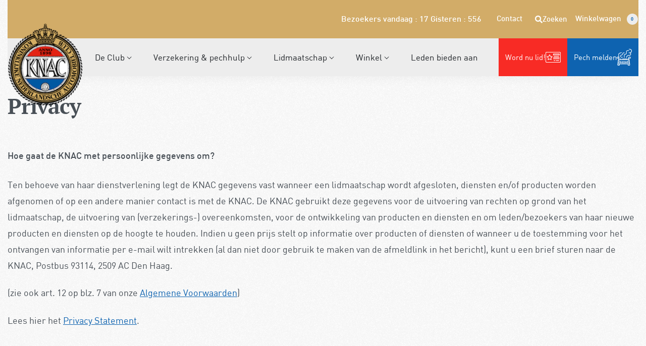

--- FILE ---
content_type: text/html; charset=UTF-8
request_url: https://www.knac.nl/privacy/
body_size: 42242
content:
<!DOCTYPE html>
<html lang="nl-NL" data-df  data-container="1455" data-xl="2" data-admin-bar="0" prefix="og: https://ogp.me/ns#" class="elementor-kit-46624">
<head>
<meta charset="UTF-8">
<meta name="viewport" content="width=device-width, initial-scale=1">
<link rel="profile" href="//gmpg.org/xfn/11">
<link rel="pingback" href="https://www.knac.nl/xmlrpc.php">

	<style>img:is([sizes="auto" i], [sizes^="auto," i]) { contain-intrinsic-size: 3000px 1500px }</style>
	
<!-- Search Engine Optimization door Rank Math - https://rankmath.com/ -->
<title>Privacy - KNAC - de club van en voor autoliefhebbers</title>
<meta name="description" content="Hoe gaat de KNAC met persoonlijke gegevens om?"/>
<meta name="robots" content="index, follow, max-snippet:-1, max-video-preview:-1, max-image-preview:large"/>
<link rel="canonical" href="https://www.knac.nl/privacy/" />
<meta property="og:locale" content="nl_NL" />
<meta property="og:type" content="article" />
<meta property="og:title" content="Privacy - KNAC - de club van en voor autoliefhebbers" />
<meta property="og:description" content="Hoe gaat de KNAC met persoonlijke gegevens om?" />
<meta property="og:url" content="https://www.knac.nl/privacy/" />
<meta property="og:site_name" content="KNAC - de club van en voor autoliefhebbers" />
<meta property="og:updated_time" content="2025-07-04T09:34:11+02:00" />
<meta property="article:published_time" content="2017-12-12T10:29:01+01:00" />
<meta property="article:modified_time" content="2025-07-04T09:34:11+02:00" />
<meta name="twitter:card" content="summary_large_image" />
<meta name="twitter:title" content="Privacy - KNAC - de club van en voor autoliefhebbers" />
<meta name="twitter:description" content="Hoe gaat de KNAC met persoonlijke gegevens om?" />
<meta name="twitter:label1" content="Tijd om te lezen" />
<meta name="twitter:data1" content="Minder dan een minuut" />
<script type="application/ld+json" class="rank-math-schema">{"@context":"https://schema.org","@graph":[{"@type":"Organization","@id":"https://www.knac.nl/#organization","name":"KNAC - de club van en voor autoliefhebbers","logo":{"@type":"ImageObject","@id":"https://www.knac.nl/#logo","url":"https://www.knac.nl/wp-content/uploads/2023/12/cropped-Logo-KNAC-2024-e1703418485264-150x150.png","contentUrl":"https://www.knac.nl/wp-content/uploads/2023/12/cropped-Logo-KNAC-2024-e1703418485264-150x150.png","caption":"KNAC - de club van en voor autoliefhebbers","inLanguage":"nl-NL"}},{"@type":"WebSite","@id":"https://www.knac.nl/#website","url":"https://www.knac.nl","name":"KNAC - de club van en voor autoliefhebbers","publisher":{"@id":"https://www.knac.nl/#organization"},"inLanguage":"nl-NL"},{"@type":"WebPage","@id":"https://www.knac.nl/privacy/#webpage","url":"https://www.knac.nl/privacy/","name":"Privacy - KNAC - de club van en voor autoliefhebbers","datePublished":"2017-12-12T10:29:01+01:00","dateModified":"2025-07-04T09:34:11+02:00","isPartOf":{"@id":"https://www.knac.nl/#website"},"inLanguage":"nl-NL"},{"@type":"Person","@id":"https://www.knac.nl/author/dvos/","name":"Info Flerque","url":"https://www.knac.nl/author/dvos/","image":{"@type":"ImageObject","@id":"https://secure.gravatar.com/avatar/ff7482918471c6b6bed79fa6002ae78a7d9e475723e2556ac529399c381c196a?s=96&amp;d=mm&amp;r=g","url":"https://secure.gravatar.com/avatar/ff7482918471c6b6bed79fa6002ae78a7d9e475723e2556ac529399c381c196a?s=96&amp;d=mm&amp;r=g","caption":"Info Flerque","inLanguage":"nl-NL"},"worksFor":{"@id":"https://www.knac.nl/#organization"}},{"@type":"Article","headline":"Privacy - KNAC - de club van en voor autoliefhebbers","datePublished":"2017-12-12T10:29:01+01:00","dateModified":"2025-07-04T09:34:11+02:00","author":{"@id":"https://www.knac.nl/author/dvos/","name":"Info Flerque"},"publisher":{"@id":"https://www.knac.nl/#organization"},"description":"Hoe gaat de KNAC met persoonlijke gegevens om?","name":"Privacy - KNAC - de club van en voor autoliefhebbers","@id":"https://www.knac.nl/privacy/#richSnippet","isPartOf":{"@id":"https://www.knac.nl/privacy/#webpage"},"inLanguage":"nl-NL","mainEntityOfPage":{"@id":"https://www.knac.nl/privacy/#webpage"}}]}</script>
<!-- /Rank Math WordPress SEO plugin -->

<link rel='dns-prefetch' href='//www.google.com' />
<link rel='dns-prefetch' href='//code.tidio.co' />
<link href='//fonts.gstatic.com' crossorigin rel='preconnect' />
<link href='//fonts.googleapis.com' rel='preconnect' />
<link rel="alternate" type="application/rss+xml" title="KNAC - de club van en voor autoliefhebbers &raquo; feed" href="https://www.knac.nl/feed/" />
<link rel="alternate" type="application/rss+xml" title="KNAC - de club van en voor autoliefhebbers &raquo; reacties feed" href="https://www.knac.nl/comments/feed/" />
<link rel='stylesheet' id='wp-block-library-css' href='https://www.knac.nl/wp-includes/css/dist/block-library/style.min.css?ver=6.8.3' type='text/css' media='all' />
<style id='classic-theme-styles-inline-css' type='text/css'>
/*! This file is auto-generated */
.wp-block-button__link{color:#fff;background-color:#32373c;border-radius:9999px;box-shadow:none;text-decoration:none;padding:calc(.667em + 2px) calc(1.333em + 2px);font-size:1.125em}.wp-block-file__button{background:#32373c;color:#fff;text-decoration:none}
</style>
<style id='global-styles-inline-css' type='text/css'>
:root{--wp--preset--aspect-ratio--square: 1;--wp--preset--aspect-ratio--4-3: 4/3;--wp--preset--aspect-ratio--3-4: 3/4;--wp--preset--aspect-ratio--3-2: 3/2;--wp--preset--aspect-ratio--2-3: 2/3;--wp--preset--aspect-ratio--16-9: 16/9;--wp--preset--aspect-ratio--9-16: 9/16;--wp--preset--color--black: #000000;--wp--preset--color--cyan-bluish-gray: #abb8c3;--wp--preset--color--white: #ffffff;--wp--preset--color--pale-pink: #f78da7;--wp--preset--color--vivid-red: #cf2e2e;--wp--preset--color--luminous-vivid-orange: #ff6900;--wp--preset--color--luminous-vivid-amber: #fcb900;--wp--preset--color--light-green-cyan: #7bdcb5;--wp--preset--color--vivid-green-cyan: #00d084;--wp--preset--color--pale-cyan-blue: #8ed1fc;--wp--preset--color--vivid-cyan-blue: #0693e3;--wp--preset--color--vivid-purple: #9b51e0;--wp--preset--gradient--vivid-cyan-blue-to-vivid-purple: linear-gradient(135deg,rgba(6,147,227,1) 0%,rgb(155,81,224) 100%);--wp--preset--gradient--light-green-cyan-to-vivid-green-cyan: linear-gradient(135deg,rgb(122,220,180) 0%,rgb(0,208,130) 100%);--wp--preset--gradient--luminous-vivid-amber-to-luminous-vivid-orange: linear-gradient(135deg,rgba(252,185,0,1) 0%,rgba(255,105,0,1) 100%);--wp--preset--gradient--luminous-vivid-orange-to-vivid-red: linear-gradient(135deg,rgba(255,105,0,1) 0%,rgb(207,46,46) 100%);--wp--preset--gradient--very-light-gray-to-cyan-bluish-gray: linear-gradient(135deg,rgb(238,238,238) 0%,rgb(169,184,195) 100%);--wp--preset--gradient--cool-to-warm-spectrum: linear-gradient(135deg,rgb(74,234,220) 0%,rgb(151,120,209) 20%,rgb(207,42,186) 40%,rgb(238,44,130) 60%,rgb(251,105,98) 80%,rgb(254,248,76) 100%);--wp--preset--gradient--blush-light-purple: linear-gradient(135deg,rgb(255,206,236) 0%,rgb(152,150,240) 100%);--wp--preset--gradient--blush-bordeaux: linear-gradient(135deg,rgb(254,205,165) 0%,rgb(254,45,45) 50%,rgb(107,0,62) 100%);--wp--preset--gradient--luminous-dusk: linear-gradient(135deg,rgb(255,203,112) 0%,rgb(199,81,192) 50%,rgb(65,88,208) 100%);--wp--preset--gradient--pale-ocean: linear-gradient(135deg,rgb(255,245,203) 0%,rgb(182,227,212) 50%,rgb(51,167,181) 100%);--wp--preset--gradient--electric-grass: linear-gradient(135deg,rgb(202,248,128) 0%,rgb(113,206,126) 100%);--wp--preset--gradient--midnight: linear-gradient(135deg,rgb(2,3,129) 0%,rgb(40,116,252) 100%);--wp--preset--font-size--small: 13px;--wp--preset--font-size--medium: 20px;--wp--preset--font-size--large: 36px;--wp--preset--font-size--x-large: 42px;--wp--preset--spacing--20: 0.44rem;--wp--preset--spacing--30: 0.67rem;--wp--preset--spacing--40: 1rem;--wp--preset--spacing--50: 1.5rem;--wp--preset--spacing--60: 2.25rem;--wp--preset--spacing--70: 3.38rem;--wp--preset--spacing--80: 5.06rem;--wp--preset--shadow--natural: 6px 6px 9px rgba(0, 0, 0, 0.2);--wp--preset--shadow--deep: 12px 12px 50px rgba(0, 0, 0, 0.4);--wp--preset--shadow--sharp: 6px 6px 0px rgba(0, 0, 0, 0.2);--wp--preset--shadow--outlined: 6px 6px 0px -3px rgba(255, 255, 255, 1), 6px 6px rgba(0, 0, 0, 1);--wp--preset--shadow--crisp: 6px 6px 0px rgba(0, 0, 0, 1);}:where(.is-layout-flex){gap: 0.5em;}:where(.is-layout-grid){gap: 0.5em;}body .is-layout-flex{display: flex;}.is-layout-flex{flex-wrap: wrap;align-items: center;}.is-layout-flex > :is(*, div){margin: 0;}body .is-layout-grid{display: grid;}.is-layout-grid > :is(*, div){margin: 0;}:where(.wp-block-columns.is-layout-flex){gap: 2em;}:where(.wp-block-columns.is-layout-grid){gap: 2em;}:where(.wp-block-post-template.is-layout-flex){gap: 1.25em;}:where(.wp-block-post-template.is-layout-grid){gap: 1.25em;}.has-black-color{color: var(--wp--preset--color--black) !important;}.has-cyan-bluish-gray-color{color: var(--wp--preset--color--cyan-bluish-gray) !important;}.has-white-color{color: var(--wp--preset--color--white) !important;}.has-pale-pink-color{color: var(--wp--preset--color--pale-pink) !important;}.has-vivid-red-color{color: var(--wp--preset--color--vivid-red) !important;}.has-luminous-vivid-orange-color{color: var(--wp--preset--color--luminous-vivid-orange) !important;}.has-luminous-vivid-amber-color{color: var(--wp--preset--color--luminous-vivid-amber) !important;}.has-light-green-cyan-color{color: var(--wp--preset--color--light-green-cyan) !important;}.has-vivid-green-cyan-color{color: var(--wp--preset--color--vivid-green-cyan) !important;}.has-pale-cyan-blue-color{color: var(--wp--preset--color--pale-cyan-blue) !important;}.has-vivid-cyan-blue-color{color: var(--wp--preset--color--vivid-cyan-blue) !important;}.has-vivid-purple-color{color: var(--wp--preset--color--vivid-purple) !important;}.has-black-background-color{background-color: var(--wp--preset--color--black) !important;}.has-cyan-bluish-gray-background-color{background-color: var(--wp--preset--color--cyan-bluish-gray) !important;}.has-white-background-color{background-color: var(--wp--preset--color--white) !important;}.has-pale-pink-background-color{background-color: var(--wp--preset--color--pale-pink) !important;}.has-vivid-red-background-color{background-color: var(--wp--preset--color--vivid-red) !important;}.has-luminous-vivid-orange-background-color{background-color: var(--wp--preset--color--luminous-vivid-orange) !important;}.has-luminous-vivid-amber-background-color{background-color: var(--wp--preset--color--luminous-vivid-amber) !important;}.has-light-green-cyan-background-color{background-color: var(--wp--preset--color--light-green-cyan) !important;}.has-vivid-green-cyan-background-color{background-color: var(--wp--preset--color--vivid-green-cyan) !important;}.has-pale-cyan-blue-background-color{background-color: var(--wp--preset--color--pale-cyan-blue) !important;}.has-vivid-cyan-blue-background-color{background-color: var(--wp--preset--color--vivid-cyan-blue) !important;}.has-vivid-purple-background-color{background-color: var(--wp--preset--color--vivid-purple) !important;}.has-black-border-color{border-color: var(--wp--preset--color--black) !important;}.has-cyan-bluish-gray-border-color{border-color: var(--wp--preset--color--cyan-bluish-gray) !important;}.has-white-border-color{border-color: var(--wp--preset--color--white) !important;}.has-pale-pink-border-color{border-color: var(--wp--preset--color--pale-pink) !important;}.has-vivid-red-border-color{border-color: var(--wp--preset--color--vivid-red) !important;}.has-luminous-vivid-orange-border-color{border-color: var(--wp--preset--color--luminous-vivid-orange) !important;}.has-luminous-vivid-amber-border-color{border-color: var(--wp--preset--color--luminous-vivid-amber) !important;}.has-light-green-cyan-border-color{border-color: var(--wp--preset--color--light-green-cyan) !important;}.has-vivid-green-cyan-border-color{border-color: var(--wp--preset--color--vivid-green-cyan) !important;}.has-pale-cyan-blue-border-color{border-color: var(--wp--preset--color--pale-cyan-blue) !important;}.has-vivid-cyan-blue-border-color{border-color: var(--wp--preset--color--vivid-cyan-blue) !important;}.has-vivid-purple-border-color{border-color: var(--wp--preset--color--vivid-purple) !important;}.has-vivid-cyan-blue-to-vivid-purple-gradient-background{background: var(--wp--preset--gradient--vivid-cyan-blue-to-vivid-purple) !important;}.has-light-green-cyan-to-vivid-green-cyan-gradient-background{background: var(--wp--preset--gradient--light-green-cyan-to-vivid-green-cyan) !important;}.has-luminous-vivid-amber-to-luminous-vivid-orange-gradient-background{background: var(--wp--preset--gradient--luminous-vivid-amber-to-luminous-vivid-orange) !important;}.has-luminous-vivid-orange-to-vivid-red-gradient-background{background: var(--wp--preset--gradient--luminous-vivid-orange-to-vivid-red) !important;}.has-very-light-gray-to-cyan-bluish-gray-gradient-background{background: var(--wp--preset--gradient--very-light-gray-to-cyan-bluish-gray) !important;}.has-cool-to-warm-spectrum-gradient-background{background: var(--wp--preset--gradient--cool-to-warm-spectrum) !important;}.has-blush-light-purple-gradient-background{background: var(--wp--preset--gradient--blush-light-purple) !important;}.has-blush-bordeaux-gradient-background{background: var(--wp--preset--gradient--blush-bordeaux) !important;}.has-luminous-dusk-gradient-background{background: var(--wp--preset--gradient--luminous-dusk) !important;}.has-pale-ocean-gradient-background{background: var(--wp--preset--gradient--pale-ocean) !important;}.has-electric-grass-gradient-background{background: var(--wp--preset--gradient--electric-grass) !important;}.has-midnight-gradient-background{background: var(--wp--preset--gradient--midnight) !important;}.has-small-font-size{font-size: var(--wp--preset--font-size--small) !important;}.has-medium-font-size{font-size: var(--wp--preset--font-size--medium) !important;}.has-large-font-size{font-size: var(--wp--preset--font-size--large) !important;}.has-x-large-font-size{font-size: var(--wp--preset--font-size--x-large) !important;}
:where(.wp-block-post-template.is-layout-flex){gap: 1.25em;}:where(.wp-block-post-template.is-layout-grid){gap: 1.25em;}
:where(.wp-block-columns.is-layout-flex){gap: 2em;}:where(.wp-block-columns.is-layout-grid){gap: 2em;}
:root :where(.wp-block-pullquote){font-size: 1.5em;line-height: 1.6;}
</style>
<link rel='stylesheet' id='js-wc-price-switcher-css' href='https://www.knac.nl/wp-content/plugins/js-wc-price-switcher/public/js-wc-price-switcher-public.css?ver=1.0.0' type='text/css' media='all' />
<style id='woocommerce-inline-inline-css' type='text/css'>
.woocommerce form .form-row .required { visibility: visible; }
.woocommerce form .form-row abbr.required { visibility: visible; }
</style>
<link rel='stylesheet' id='cmplz-general-css' href='https://www.knac.nl/wp-content/plugins/complianz-gdpr-premium/assets/css/cookieblocker.min.css?ver=1762172327' type='text/css' media='all' />
<link rel='stylesheet' id='ignitewoo_events_pro_frontend_styles-css' href='https://www.knac.nl/wp-content/plugins/woocommerce-events-pro//assets/css/events-pro.css?ver=6.8.3' type='text/css' media='all' />
<link rel='stylesheet' id='wpdreams-asl-basic-css' href='https://www.knac.nl/wp-content/plugins/ajax-search-lite/css/style.basic.css?ver=4.13.4' type='text/css' media='all' />
<style id='wpdreams-asl-basic-inline-css' type='text/css'>

					div[id*='ajaxsearchlitesettings'].searchsettings .asl_option_inner label {
						font-size: 0px !important;
						color: rgba(0, 0, 0, 0);
					}
					div[id*='ajaxsearchlitesettings'].searchsettings .asl_option_inner label:after {
						font-size: 11px !important;
						position: absolute;
						top: 0;
						left: 0;
						z-index: 1;
					}
					.asl_w_container {
						width: 100%;
						margin: 0px 0px 0px 0px;
						min-width: 200px;
					}
					div[id*='ajaxsearchlite'].asl_m {
						width: 100%;
					}
					div[id*='ajaxsearchliteres'].wpdreams_asl_results div.resdrg span.highlighted {
						font-weight: bold;
						color: rgba(217, 49, 43, 1);
						background-color: rgba(238, 238, 238, 1);
					}
					div[id*='ajaxsearchliteres'].wpdreams_asl_results .results img.asl_image {
						width: 70px;
						height: 70px;
						object-fit: cover;
					}
					div[id*='ajaxsearchlite'].asl_r .results {
						max-height: none;
					}
					div[id*='ajaxsearchlite'].asl_r {
						position: absolute;
					}
				
							.asl_w, .asl_w * {font-family:&quot;din&quot; !important;}
							.asl_m input[type=search]::placeholder{font-family:&quot;din&quot; !important;}
							.asl_m input[type=search]::-webkit-input-placeholder{font-family:&quot;din&quot; !important;}
							.asl_m input[type=search]::-moz-placeholder{font-family:&quot;din&quot; !important;}
							.asl_m input[type=search]:-ms-input-placeholder{font-family:&quot;din&quot; !important;}
						
						div.asl_r.asl_w.vertical .results .item::after {
							display: block;
							position: absolute;
							bottom: 0;
							content: '';
							height: 1px;
							width: 100%;
							background: #D8D8D8;
						}
						div.asl_r.asl_w.vertical .results .item.asl_last_item::after {
							display: none;
						}
					
</style>
<link rel='stylesheet' id='wpdreams-asl-instance-css' href='https://www.knac.nl/wp-content/plugins/ajax-search-lite/css/style-underline.css?ver=4.13.4' type='text/css' media='all' />
<link rel='stylesheet' id='wps-visitor-style-css' href='https://www.knac.nl/wp-content/plugins/wps-visitor-counter/styles/css/default.css?ver=2' type='text/css' media='all' />
<link rel='stylesheet' id='elementor-frontend-css' href='https://www.knac.nl/wp-content/plugins/elementor/assets/css/frontend.min.css?ver=3.34.0' type='text/css' media='all' />
<link id="rey-hs-css" type="text/css" href="https://www.knac.nl/wp-content/uploads/rey/hs-3f91d2f3be.css?ver=3.1.10.1766410146"  rel="stylesheet" media="all"  />
<link id="rey-ds-css" type="text/css" href="https://www.knac.nl/wp-content/uploads/rey/ds-fa201a53b3.css?ver=3.1.10.1766414960" data-noptimize="" data-no-optimize="1" data-pagespeed-no-defer="" data-pagespeed-no-transform="" data-minify="1" rel="preload" as="style" onload="this.onload=null;this.rel='stylesheet';" media="all"  />
<noscript><link rel="stylesheet" href="https://www.knac.nl/wp-content/uploads/rey/ds-fa201a53b3.css" data-no-minify="1"></noscript>
<link rel='stylesheet' id='elementor-post-53987-css' href='https://www.knac.nl/wp-content/uploads/elementor/css/post-53987.css?ver=1767917446' type='text/css' media='all' />
<link rel="stylesheet" onload="this.onload=null;this.media='all';" media="print"  data-noptimize="" data-no-optimize="1" data-pagespeed-no-defer="" data-pagespeed-no-transform="" data-minify="1" data-no-rel='stylesheet' id='elementor-post-54696-css' href='https://www.knac.nl/wp-content/uploads/elementor/css/post-54696.css?ver=1767917446' type='text/css' data-media='all' />
<noscript><link rel='stylesheet' data-noptimize="" data-no-optimize="1" data-pagespeed-no-defer="" data-pagespeed-no-transform="" data-minify="1" data-id='elementor-post-54696-css' href='https://www.knac.nl/wp-content/uploads/elementor/css/post-54696.css?ver=1767917446' data-type='text/css' data-media='all' />
</noscript><link rel="preload" as="style" onload="this.onload=null;this.rel='stylesheet';" media="all"   data-no-rel='stylesheet' id='rey-wp-style-child-css' href='https://www.knac.nl/wp-content/themes/rey-child/style.css?ver=6.8.3' type='text/css' data-media='all' />
<noscript><link rel='stylesheet'  data-id='rey-wp-style-child-css' href='https://www.knac.nl/wp-content/themes/rey-child/style.css?ver=6.8.3' data-type='text/css' data-media='all' />
</noscript><link rel='stylesheet' id='elementor-icons-shared-0-css' href='https://www.knac.nl/wp-content/plugins/elementor/assets/lib/font-awesome/css/fontawesome.min.css?ver=5.15.3' type='text/css' media='all' />
<link rel='stylesheet' id='elementor-icons-fa-solid-css' href='https://www.knac.nl/wp-content/plugins/elementor/assets/lib/font-awesome/css/solid.min.css?ver=5.15.3' type='text/css' media='all' />
<link rel='stylesheet' id='elementor-icons-fa-brands-css' href='https://www.knac.nl/wp-content/plugins/elementor/assets/lib/font-awesome/css/brands.min.css?ver=5.15.3' type='text/css' media='all' />
<script type="text/javascript" src="https://www.knac.nl/wp-includes/js/jquery/jquery.min.js?ver=3.7.1" id="jquery-core-js"></script>
<script type="text/javascript" src="https://www.knac.nl/wp-includes/js/jquery/jquery-migrate.min.js?ver=3.4.1" id="jquery-migrate-js"></script>
<script type="text/javascript" id="3d-flip-book-client-locale-loader-js-extra">
/* <![CDATA[ */
var FB3D_CLIENT_LOCALE = {"ajaxurl":"https:\/\/www.knac.nl\/wp-admin\/admin-ajax.php","dictionary":{"Table of contents":"Table of contents","Close":"Close","Bookmarks":"Bookmarks","Thumbnails":"Thumbnails","Search":"Search","Share":"Share","Facebook":"Facebook","Twitter":"Twitter","Email":"Email","Play":"Play","Previous page":"Previous page","Next page":"Next page","Zoom in":"Zoom in","Zoom out":"Zoom out","Fit view":"Fit view","Auto play":"Auto play","Full screen":"Full screen","More":"More","Smart pan":"Smart pan","Single page":"Single page","Sounds":"Sounds","Stats":"Stats","Print":"Print","Download":"Download","Goto first page":"Goto first page","Goto last page":"Goto last page"},"images":"https:\/\/www.knac.nl\/wp-content\/plugins\/interactive-3d-flipbook-powered-physics-engine\/assets\/images\/","jsData":{"urls":[],"posts":{"ids_mis":[],"ids":[]},"pages":[],"firstPages":[],"bookCtrlProps":[],"bookTemplates":[]},"key":"3d-flip-book","pdfJS":{"pdfJsLib":"https:\/\/www.knac.nl\/wp-content\/plugins\/interactive-3d-flipbook-powered-physics-engine\/assets\/js\/pdf.min.js?ver=4.3.136","pdfJsWorker":"https:\/\/www.knac.nl\/wp-content\/plugins\/interactive-3d-flipbook-powered-physics-engine\/assets\/js\/pdf.worker.js?ver=4.3.136","stablePdfJsLib":"https:\/\/www.knac.nl\/wp-content\/plugins\/interactive-3d-flipbook-powered-physics-engine\/assets\/js\/stable\/pdf.min.js?ver=2.5.207","stablePdfJsWorker":"https:\/\/www.knac.nl\/wp-content\/plugins\/interactive-3d-flipbook-powered-physics-engine\/assets\/js\/stable\/pdf.worker.js?ver=2.5.207","pdfJsCMapUrl":"https:\/\/www.knac.nl\/wp-content\/plugins\/interactive-3d-flipbook-powered-physics-engine\/assets\/cmaps\/"},"cacheurl":"https:\/\/www.knac.nl\/wp-content\/uploads\/3d-flip-book\/cache\/","pluginsurl":"https:\/\/www.knac.nl\/wp-content\/plugins\/","pluginurl":"https:\/\/www.knac.nl\/wp-content\/plugins\/interactive-3d-flipbook-powered-physics-engine\/","thumbnailSize":{"width":"150","height":"150"},"version":"1.16.17"};
/* ]]> */
</script>
<script type="text/javascript" src="https://www.knac.nl/wp-content/plugins/interactive-3d-flipbook-powered-physics-engine/assets/js/client-locale-loader.js?ver=1.16.17" id="3d-flip-book-client-locale-loader-js" async="async" data-wp-strategy="async"></script>
<script type="text/javascript" id="js-wc-price-switcher-js-before">
/* <![CDATA[ */
const js_wc_price_switcher = {"plugin_url":"https:\/\/www.knac.nl\/wp-content\/plugins\/js-wc-price-switcher\/","ajax_url":"https:\/\/www.knac.nl\/wp-admin\/admin-ajax.php"}
/* ]]> */
</script>
<script type="text/javascript" src="https://www.knac.nl/wp-content/plugins/js-wc-price-switcher/public/js-wc-price-switcher-public.js?ver=1.0.0" id="js-wc-price-switcher-js"></script>
<script type="text/javascript" src="https://www.knac.nl/wp-content/plugins/rey-core/assets/js/woocommerce/blockui.js?ver=3.1.10" id="wc-jquery-blockui-js" defer="defer" data-wp-strategy="defer"></script>
<script type="text/javascript" id="wc-add-to-cart-js-extra">
/* <![CDATA[ */
var wc_add_to_cart_params = {"ajax_url":"\/wp-admin\/admin-ajax.php","wc_ajax_url":"\/?wc-ajax=%%endpoint%%","i18n_view_cart":"Bekijk winkelwagen","cart_url":"https:\/\/www.knac.nl\/winkelmand\/","is_cart":"","cart_redirect_after_add":"no"};
/* ]]> */
</script>
<script type="text/javascript" src="https://www.knac.nl/wp-content/plugins/woocommerce/assets/js/frontend/add-to-cart.min.js?ver=10.4.2" id="wc-add-to-cart-js" defer="defer" data-wp-strategy="defer"></script>
<script type="text/javascript" src="https://www.knac.nl/wp-content/plugins/woocommerce/assets/js/js-cookie/js.cookie.min.js?ver=2.1.4-wc.10.4.2" id="wc-js-cookie-js" defer="defer" data-wp-strategy="defer"></script>
<script type="text/javascript" id="woocommerce-js-extra">
/* <![CDATA[ */
var woocommerce_params = {"ajax_url":"\/wp-admin\/admin-ajax.php","wc_ajax_url":"\/?wc-ajax=%%endpoint%%","i18n_password_show":"Wachtwoord weergeven","i18n_password_hide":"Wachtwoord verbergen"};
/* ]]> */
</script>
<script type="text/javascript" src="https://www.knac.nl/wp-content/plugins/woocommerce/assets/js/frontend/woocommerce.min.js?ver=10.4.2" id="woocommerce-js" defer="defer" data-wp-strategy="defer"></script>
<script type="text/javascript" id="wpso-front-scripts-js-extra">
/* <![CDATA[ */
var wpso = {"ajaxurl":"https:\/\/www.knac.nl\/wp-admin\/admin-ajax.php","nonce":"9f8a37ccae","user_items":[]};
/* ]]> */
</script>
<script type="text/javascript" src="https://www.knac.nl/wp-content/plugins/wp-sort-order/js/front-scripts.js?ver=2026010151" id="wpso-front-scripts-js"></script>
<script type="text/javascript" id="wps-js-extra">
/* <![CDATA[ */
var wpspagevisit = {"ajaxurl":"https:\/\/www.knac.nl\/wp-admin\/admin-ajax.php","ajax_nonce":"f0a2cbae17"};
/* ]]> */
</script>
<script type="text/javascript" src="https://www.knac.nl/wp-content/plugins/wps-visitor-counter/styles/js/custom.js?ver=1" id="wps-js"></script>
<link rel="https://api.w.org/" href="https://www.knac.nl/wp-json/" /><link rel="alternate" title="JSON" type="application/json" href="https://www.knac.nl/wp-json/wp/v2/pages/28966" /><link rel="EditURI" type="application/rsd+xml" title="RSD" href="https://www.knac.nl/xmlrpc.php?rsd" />
<meta name="generator" content="WordPress 6.8.3" />
<link rel='shortlink' href='https://www.knac.nl/?p=28966' />
<link rel="alternate" title="oEmbed (JSON)" type="application/json+oembed" href="https://www.knac.nl/wp-json/oembed/1.0/embed?url=https%3A%2F%2Fwww.knac.nl%2Fprivacy%2F" />
<link rel="alternate" title="oEmbed (XML)" type="text/xml+oembed" href="https://www.knac.nl/wp-json/oembed/1.0/embed?url=https%3A%2F%2Fwww.knac.nl%2Fprivacy%2F&#038;format=xml" />
<meta name="ti-site-data" content="eyJyIjoiMTowITc6MCEzMDowIiwibyI6Imh0dHBzOlwvXC93d3cua25hYy5ubFwvd3AtYWRtaW5cL2FkbWluLWFqYXgucGhwP2FjdGlvbj10aV9vbmxpbmVfdXNlcnNfZ29vZ2xlJmFtcDtwPSUyRnByaXZhY3klMkYmYW1wO193cG5vbmNlPTAwNDY3ZTMxNTgifQ==" />			<style>.cmplz-hidden {
					display: none !important;
				}</style><!-- Google Tag Manager -->
<script>(function(w,d,s,l,i){w[l]=w[l]||[];w[l].push({'gtm.start':
new Date().getTime(),event:'gtm.js'});var f=d.getElementsByTagName(s)[0],
j=d.createElement(s),dl=l!='dataLayer'?'&l='+l:'';j.async=true;j.src=
'https://www.googletagmanager.com/gtm.js?id='+i+dl;f.parentNode.insertBefore(j,f);
})(window,document,'script','dataLayer','GTM-MCSDRJK');</script>
<!-- End Google Tag Manager -->
<meta name="facebook-domain-verification" content="0az7heb6go1s8h4kih0crtcbzh98vv" /> 	<noscript><style>
		.woocommerce ul.products li.product.is-animated-entry {opacity: 1;transform: none;}
		.woocommerce div.product .woocommerce-product-gallery:after {display: none;}
		.woocommerce div.product .woocommerce-product-gallery .woocommerce-product-gallery__wrapper {opacity: 1}
	</style></noscript>
		<noscript><style>.woocommerce-product-gallery{ opacity: 1 !important; }</style></noscript>
					<link rel="preconnect" href="https://fonts.gstatic.com" crossorigin />
				<link rel="preload" as="style" href="//fonts.googleapis.com/css?family=Open+Sans&display=swap" />
								<link data-service="google-fonts" data-category="marketing" rel="stylesheet" data-href="//fonts.googleapis.com/css?family=Open+Sans&display=swap" media="all" />
				<meta name="generator" content="Elementor 3.34.0; features: additional_custom_breakpoints; settings: css_print_method-external, google_font-enabled, font_display-auto">
<link rel="preconnect" href="//code.tidio.co"><style>@font-face {
	font-family: 'Din';
	font-style: normal;
	font-weight: normal;
	font-display: auto;
	src: url('https://www.knac.nl/wp-content/uploads/2022/03/DIN.ttf') format('truetype');
}
@font-face {
	font-family: 'Din';
	font-style: normal;
	font-weight: 600;
	font-display: auto;
	src: url('https://www.knac.nl/wp-content/uploads/2022/03/DIN-Medium.ttf') format('truetype');
}
@font-face {
	font-family: 'Din';
	font-style: normal;
	font-weight: 800;
	font-display: auto;
	src: url('https://www.knac.nl/wp-content/uploads/2022/03/DIN-Bold.ttf') format('truetype');
}
@font-face {
	font-family: 'Din';
	font-style: normal;
	font-weight: 900;
	font-display: auto;
	src: url('https://www.knac.nl/wp-content/uploads/2022/03/DIN-Black.ttf') format('truetype');
}
</style>			<style>
				.e-con.e-parent:nth-of-type(n+4):not(.e-lazyloaded):not(.e-no-lazyload),
				.e-con.e-parent:nth-of-type(n+4):not(.e-lazyloaded):not(.e-no-lazyload) * {
					background-image: none !important;
				}
				@media screen and (max-height: 1024px) {
					.e-con.e-parent:nth-of-type(n+3):not(.e-lazyloaded):not(.e-no-lazyload),
					.e-con.e-parent:nth-of-type(n+3):not(.e-lazyloaded):not(.e-no-lazyload) * {
						background-image: none !important;
					}
				}
				@media screen and (max-height: 640px) {
					.e-con.e-parent:nth-of-type(n+2):not(.e-lazyloaded):not(.e-no-lazyload),
					.e-con.e-parent:nth-of-type(n+2):not(.e-lazyloaded):not(.e-no-lazyload) * {
						background-image: none !important;
					}
				}
			</style>
			<link rel="icon" href="https://www.knac.nl/wp-content/uploads/2017/10/cropped-knac-logo-32x32.png" sizes="32x32" />
<link rel="icon" href="https://www.knac.nl/wp-content/uploads/2017/10/cropped-knac-logo-192x192.png" sizes="192x192" />
<link rel="apple-touch-icon" href="https://www.knac.nl/wp-content/uploads/2017/10/cropped-knac-logo-180x180.png" />
<meta name="msapplication-TileImage" content="https://www.knac.nl/wp-content/uploads/2017/10/cropped-knac-logo-270x270.png" />
		<style type="text/css" id="wp-custom-css">
			/* vistiors */
.wps_visitor_title, #wpsvccount, #wpsvctable div img, #wpsvcattribution{display:none;}

#wpsvctable div{
	    display: contents!important;
	font-size:16px;
	color:white!important;
	font-weight:600;
}

/* logo animation */
.rey-siteLogo img.custom-logo {
	transition-duration: var(--header-fixed-shrank-speed);
	transition-timing-function: var(--easeoutcubic);
	transition-property: width;
	transition-property: height;
}
/* cart fix */
.woocommerce-no-shipping-available-html{
	color:red!important;
}
.variations .label{
	display:none!important;
}
.rey-ordRecPage-buttons{
	display:none!important;
}
.includes_tax{
	display:block;
}
/* Blog elemetor fix*/
.elementor-post__thumbnail {
    padding-bottom: 0px;
}
.elementor-post-navigation__separator {
    margin: 0px 20px!important;
}
.form-row-last, .form-row-first{
	width:100%!important;
}
/* elementor list icon fix*/
/* .elementor-icon-list-items .elementor-icon-list-item {
  position: relative;
}

.elementor-icon-list-items .elementor-icon-list-icon {
  position: absolute;
  top: 11px;
  left: 0;
}

.elementor-icon-list-items .elementor-icon-list-text {
  margin-left: 10px;
}
 */
/* Search Fix*/
.searchicontext:before{
	content:'Zoeken';
	font-size:16px;
	color:white;
	font-weight:600;
	display: inline-block!important;

}

/* Mega menu fix*/
.rey-mega-gs{
	background-color: transparent!important;
	-webkit-box-shadow: none!important;
	-moz-box-shadow: none!important;
	box-shadow: none!important;
	    padding-top: 20px!important;
}

/* Agenda */
.pagination{text-align: center;}


/* cart Panel */
.rey-cartPanel .woocommerce-mini-cart .woocommerce-mini-cart-item, .rey-cartPanel-title,.woocommerce-mini-cart__totalRow, .wc-forward, .__text, .related h2, .button, .woocommerce-form__label, label, th, .checkout h3, .cart_totals h2, .shipping-calculator-button, .btn-line-active, .in-stock, .woocommerce-result-count, .rey-searchItem-title, .rey-searchPanel-inner input{text-transform: none!important;
	font-family:DIN!important;
font-size:16px!important}
.rey-cartPanel .woocommerce-mini-cart div.quantity .cartBtnQty-controls{
	width:80px!important;
}
.rey-cartPanel input{
	font-size:14px!important;
	font-weight:800px;
}
.woocommerce-mini-cart__total:after{
content: "In deze winkelwagen ziet u de niet-ledenprijs. U ziet de ledenprijs pas bij het afrekenen als u aangeeft lid te zijn van de KNAC en u uw lidmaatschapsnummer invoert.";
	float:right;
	text-align:right;
	font-style: italic;
	margin-top:20px;
	font-size:13px;
	font-weight:600;
		margin-left:10%

}

/* Cart Panel fix normale prijs vs leden*/
.rey-cartPanel .woocommerce-mini-cart .woocommerce-mini-cart-price del, .rey-cartPanel .woocommerce-mini-cart .woocommerce-mini-cart-price del .woocommerce-Price-amount{
	opacity:1;
	text-decoration:none!important;
	font-weight:600;
}
.rey-cartPanel .woocommerce-mini-cart .woocommerce-mini-cart-price del, .rey-cartPanel .woocommerce-mini-cart .woocommerce-mini-cart-price del .woocommerce-Price-amount:before{
	content:"Normale prijs ";
	font-weight:400;
}
.rey-cartPanel .woocommerce-mini-cart .woocommerce-mini-cart-price del, .rey-cartPanel .woocommerce-mini-cart .woocommerce-mini-cart-price del .woocommerce-Price-amount:after{
	content:" p.s.";
	font-weight:400;
}
.rey-cartPanel ins{
	display:none!important;
}
.__item-total{
	display:none;
}
/* Wooevents */
.woocommerce-variation-add-to-cart h3{
	margin-top:20px;
	margin-bottom:0px;
	font-size:20px;
	font-family:din!important;
}

.woocommerce-products-header{display:none!important;}
.woocommerce ul.products li.product .rey-productFooter-item, .woocommerce ul.products li.product .rey-productFooter-item {
    margin-left: 0px!important;
}
.__text{font-size:14px!important;}
.woocommerce ul.products li.product .button.rey-btn--primary, .add_to_cart_button{
	padding:10px;
}

/* Overige fix*/
.woocommerce div.product .stock.out-of-stock{ color:black!important;}
.gform_heading{
	display:none!important;
}
.gform_body *, .gfield_label, .gfield_description{
	font-size:16px!important;
}
.custom-price-html {
    max-width: 250px;
    display: grid;
}

/* GF Summary*/
.gform-theme--foundation .gform_fields {
  grid-row-gap: 10px !important;
}
.field-label{
	font-weight:600;
}
#gform_ajax_spinner_27 {
	font-size:3px!important;

}
.gfield_label{
	font-weight:600!important;
}
.gfield_description{
	font-style: italic!important;
	margin-bottom:20px!important;
}

.toeslagfix .gotrgf_price_label{
	border-bottom: 1px solid #e5e5e5;
}
.gotrls_product_quantity, .gotrls_product_multiplier{display:none;}
		</style>
		<style id="reycore-inline-styles" data-noptimize="" data-no-optimize="1" data-pagespeed-no-defer="" data-pagespeed-no-transform="" data-minify="1">:root{--container-max-width:1455px;--rey-container-spacing:15px;--main-gutter-size:15px;--body-bg-color:#ffffff;--link-color:var(--e-global-color-2fed063);--link-color-hover:var(--e-global-color-60f6f28);--neutral-hue:210;--blog-columns:1;--sidebar-size:27%;--post-align-wide-size:25vw;--header-cart-width:50vw;--header-cart-bgcolor:var(--e-global-color-secondary);--woocommerce-products-gutter:50px;--woocommerce-sidebar-size:21%;--woocommerce-loop-basic-padding:0px;--woocommerce-summary-size:36%;--woocommerce-summary-padding:0px;--star-rating-color:var(--e-global-color-primary);}.rey-cartPanel .woocommerce-mini-cart__buttons .button--cart{color:var(--e-global-color-secondary);background-color:var(--e-global-color-primary);}.woocommerce-store-notice .woocommerce-store-notice-content{min-height:32px;}@media (min-width: 768px) and (max-width: 1025px){:root{--rey-container-spacing:15px;--main-gutter-size:15px;--blog-columns:1;--woocommerce-products-gutter:10px;--woocommerce-summary-padding:0px;}}@media (max-width: 767px){:root{--rey-container-spacing:15px;--main-gutter-size:15px;--blog-columns:1;--header-cart-width:90vw;--woocommerce-products-gutter:10px;--woocommerce-summary-padding:0px;}}@media (max-width: 1024px){.rey-filterPanel-wrapper.rey-sidePanel{width:54%;}}@media (max-width: 1024px) {			:root {				--nav-breakpoint-desktop: none;				--nav-breakpoint-mobile: flex;			}		} :root{--link-color-hover:var(--e-global-color-60f6f28);--accent-color:var(--e-global-color-2fed063);--accent-hover-color:var(--e-global-color-60f6f28);} .rey-mainMenu--desktop .menu-item.menu-item-has-children.menu-item-54871 {--ec-max-width:1100px;} :root{ --woocommerce-grid-columns:4; } @media(min-width: 768px) and (max-width: 1024px){:root{ --woocommerce-grid-columns:2; }} @media(max-width: 767px){:root{ --woocommerce-grid-columns:2; }}      </style><style id="rey-lazy-bg">.rey-js .elementor-element.rey-lazyBg, .rey-js .elementor-element.rey-lazyBg > .elementor-widget-container, .rey-js .elementor-element.rey-lazyBg > .elementor-widget-wrap { background-image: none !important; }</style></head>

<body data-cmplz=1 class="privacy-policy wp-singular page-template-default page page-id-28966 wp-custom-logo wp-theme-rey wp-child-theme-rey-child theme-rey woocommerce-no-js rey-no-js ltr --fixed-header woocommerce elementor-default elementor-kit-46624 rey-cwidth--px elementor-opt r-notices" data-id="28966" itemtype="https://schema.org/WebPage" itemscope="itemscope">

<script type="text/javascript" id="rey-no-js" data-noptimize data-no-optimize="1" data-no-defer="1">
		document.body.classList.remove('rey-no-js');document.body.classList.add('rey-js');
	</script>		<script type="text/javascript" id="rey-instant-js" data-noptimize="" data-no-optimize="1" data-no-defer="1" data-pagespeed-no-defer="">
			(function(){
				if( ! window.matchMedia("(max-width: 1024px)").matches && ("IntersectionObserver" in window) ){
					var io = new IntersectionObserver(entries => {
						window.reyScrollbarWidth = window.innerWidth - entries[0].boundingClientRect.width;
						document.documentElement.style.setProperty('--scrollbar-width', window.reyScrollbarWidth + "px");
						io.disconnect();
					});
					io.observe(document.documentElement);
				}
				let cw = parseInt(document.documentElement.getAttribute('data-container') || 1440);
				const sxl = function () {
					let xl;
					if ( window.matchMedia('(min-width: 1025px) and (max-width: ' + cw + 'px)').matches ) xl = 1; // 1440px - 1025px
					else if ( window.matchMedia('(min-width: ' + (cw + 1) + 'px)').matches ) xl = 2; // +1440px
					document.documentElement.setAttribute('data-xl', xl || 0);
				};
				sxl(); window.addEventListener('resize', sxl);
			})();
		</script>
		<!-- Google Tag Manager (noscript) -->
<noscript><iframe src="https://www.googletagmanager.com/ns.html?id=GTM-MCSDRJK"
height="0" width="0" style="display:none;visibility:hidden"></iframe></noscript>
<!-- End Google Tag Manager (noscript) -->
	<a href="#content" class="skip-link screen-reader-text">Skip to content</a>

	<div id="page" class="rey-siteWrapper ">

		
<div class="rey-overlay rey-overlay--site" style="opacity:0;"></div>

		
<header class="rey-siteHeader rey-siteHeader--custom rey-siteHeader--53987 header-pos--fixed --loading-fixed-desktop --loading-fixed-tablet --loading-fixed-mobile --fixed-shrinking" >

			<div data-elementor-type="wp-post" data-elementor-id="53987" class="elementor elementor-53987" data-elementor-post-type="rey-global-sections" data-elementor-gstype="header" data-page-el-selector="body.elementor-page-53987">
						<section class="elementor-section elementor-top-section elementor-element elementor-element-f69209a rey-section-bg--classic --zindexed-2 elementor-section-height-min-height backgroundACF elementor-section-boxed elementor-section-height-default elementor-section-items-middle" data-id="f69209a" data-element_type="section" data-settings="{&quot;background_background&quot;:&quot;classic&quot;}">
						<div class="elementor-container elementor-column-gap-default">
					<div class="elementor-column elementor-col-100 elementor-top-column elementor-element elementor-element-a5ba1dc" data-id="a5ba1dc" data-element_type="column">
			<div class="elementor-column-wrap--a5ba1dc elementor-widget-wrap elementor-element-populated">
						<div class="elementor-element elementor-element-147c6e6 elementor-widget__width-auto elementor-widget elementor-widget-shortcode" data-id="147c6e6" data-element_type="widget" data-widget_type="shortcode.default">
				<div class="elementor-widget-container">
						
	
		

	
			
			
										
	
				
			
				<div class="elementor-shortcode"><div id='mvcwid'style='text-align: left; color: #000000;'><h3 class='wps_visitor_title'>Bezoekers</h3><div id="wpsvccount"><img src='https://www.knac.nl/wp-content/plugins/wps-visitor-counter/styles/image/Allstar/3.gif' alt='3'><img src='https://www.knac.nl/wp-content/plugins/wps-visitor-counter/styles/image/Allstar/8.gif' alt='8'><img src='https://www.knac.nl/wp-content/plugins/wps-visitor-counter/styles/image/Allstar/0.gif' alt='0'><img src='https://www.knac.nl/wp-content/plugins/wps-visitor-counter/styles/image/Allstar/4.gif' alt='4'><img src='https://www.knac.nl/wp-content/plugins/wps-visitor-counter/styles/image/Allstar/2.gif' alt='2'><img src='https://www.knac.nl/wp-content/plugins/wps-visitor-counter/styles/image/Allstar/5.gif' alt='5'></div>
	<div id="wpsvctable"><div id="wpsvcvisit" style='text-align: left; color: #000000;'><img src='https://www.knac.nl/wp-content/plugins/wps-visitor-counter/counter/user_today.png'> Bezoekers vandaag : 17</div><div id="wpsvcyesterday" style='text-align: left; color: #000000;'><img src='https://www.knac.nl/wp-content/plugins/wps-visitor-counter/counter/user_yesterday.png'> Gisteren : 556</div></div><div id="wpsvcattribution" style='text-align: left; color: #000000;'><small>Powered By <a href="https://techmix.xyz/" rel="nofollow">WPS Visitor Counter</a></small></div></div></div>
						</div>
				</div>
				<div class="elementor-element elementor-element-9c2208c reyEl-menu--horizontal elementor-align-right elementor-widget__width-auto --icons-start elementor-widget elementor-widget-reycore-menu" data-id="9c2208c" data-element_type="widget" data-widget_type="reycore-menu.custom-items">
				<div class="elementor-widget-container">
					
		<div class="rey-element reyEl-menu">
			<div class="reyEl-menu-navWrapper"><ul class="reyEl-menu-nav rey-navEl --menuHover-"><li class="menu-item "><a class="" href="https://www.knac.nl/contact" data-has-icon=""><span>Contact</span></a></li></ul></div>		</div>
						</div>
				</div>
				<div class="elementor-element elementor-element-fab5669 elementor-widget__width-auto elementor-widget elementor-widget-reycore-trigger-v2" data-id="fab5669" data-element_type="widget" data-widget_type="reycore-trigger-v2.default">
				<div class="elementor-widget-container">
					<button class="btn rey-triggerBtn js-triggerBtn --button2  btn-simple --reverse-icon " data-trigger="click" data-action="offcanvas" title="Zoeken" data-offcanvas-id="60710" aria-label="Open"><span class="">Zoeken</span><i aria-hidden="false" class="__default rey-icon fas fa-search"></i></button>				</div>
				</div>
				<div class="elementor-element elementor-element-8452be6 elementor-widget__width-auto elementor-widget elementor-widget-reycore-header-cart" data-id="8452be6" data-element_type="widget" data-widget_type="reycore-header-cart.default">
				<div class="elementor-widget-container">
					
<div class="rey-headerCart-wrapper rey-headerIcon  --tp-before --hit-before " data-rey-cart-count="0">
	<button  class="btn rey-headerIcon-btn rey-headerCart js-rey-headerCart">
        <span class="__text rey-headerCart-text rey-headerIcon-btnText --dnone-md --dnone-sm">Winkelwagen</span><span class="__icon rey-headerIcon-icon " aria-hidden="true"><svg aria-hidden="true" role="img" id="rey-icon-cart-6970311dc42b4" class="rey-icon rey-icon-cart " viewbox="0 0 100 77"><g  stroke="none" stroke-width="1" fill="none" fill-rule="evenodd">
            <path d="M100,12.523 L24.5,12.523 L23.521,9.105 C20.574,-1.391 6.253,-3.204 0.8,6.338 C-1.482,10.334 4.513,13.759 6.796,9.763 C9.204,5.55 15.587,6.353 16.881,10.992 L31.69,62.739 C30.081,60.341 27.347,58.762 24.244,58.762 C19.295,58.762 15.283,62.774 15.283,67.719 C15.283,72.668 19.295,76.682 24.244,76.682 C29.193,76.682 33.202,72.668 33.202,67.719 C33.202,67.028 33.116,66.362 32.969,65.717 L46.828,65.717 L67.339,65.717 C67.184,66.375 67.093,67.061 67.093,67.772 C67.093,72.721 71.103,76.733 76.052,76.733 C81,76.733 85.012,72.721 85.012,67.772 C85.012,62.877 81.085,58.909 76.207,58.821 C76.168,58.821 76.131,58.809 76.085,58.809 L46.828,58.809 L37.745,58.809 L35.794,51.989 L96.453,42.583 L100,12.523 Z M90.212,36.565 L33.879,45.295 L26.476,19.425 L92.234,19.425 L90.212,36.565 Z"  fill="currentColor" fill-rule="nonzero"></path></g></svg></span>        <span class="rey-headerIcon-counter --bubble"><span class="__cart-count">0</span></span>
		<span class="screen-reader-text">Winkelwagen (0)</span>
	</button>
</div>
<!-- .rey-headerCart-wrapper -->
				</div>
				</div>
					</div>
		</div>
					</div>
		</section>
				<section class="elementor-section elementor-top-section elementor-element elementor-element-e295646 rey-section-bg--classic elementor-section-boxed elementor-section-height-default elementor-section-height-default" data-id="e295646" data-element_type="section" data-settings="{&quot;background_background&quot;:&quot;classic&quot;}">
						<div class="elementor-container elementor-column-gap-default">
					<div class="elementor-column elementor-col-100 elementor-top-column elementor-element elementor-element-0d0f4c2" data-id="0d0f4c2" data-element_type="column">
			<div class="elementor-column-wrap--0d0f4c2 elementor-widget-wrap elementor-element-populated">
						<div class="elementor-element elementor-element-85b609d elementor-widget__width-initial --zindexed-3 elementor-widget-mobile__width-auto --il--mobile-left --il--tablet-left elementor-align-center elementor-widget elementor-widget-reycore-header-logo" data-id="85b609d" data-element_type="widget" data-widget_type="reycore-header-logo.default">
				<div class="elementor-widget-container">
					
<div class="rey-logoWrapper">

	
        <div class="rey-siteLogo">
			<a href="https://www.knac.nl/" data-no-lazy="1" data-skip-lazy="1" class="no-lazy custom-logo-link" rel="home" itemprop="url"><img width="212" height="204" src="https://www.knac.nl/wp-content/uploads/2023/12/cropped-Logo-KNAC-2024-e1703418485264.png" data-no-lazy="1" data-skip-lazy="1" class="no-lazy custom-logo" alt="KNAC &#8211; de club van en voor autoliefhebbers" loading="eager" decoding="async" /></a>		</div>

    </div>
<!-- .rey-logoWrapper -->
				</div>
				</div>
				<div class="elementor-element elementor-element-88dff04 elementor-widget__width-initial elementor-widget-tablet__width-auto elementor-widget-mobile__width-auto --il--tablet-right --icons-start --submenu-display-collapsed --tap-open --panel-dir--left elementor-widget elementor-widget-reycore-header-navigation" data-id="88dff04" data-element_type="widget" data-widget_type="reycore-header-navigation.default">
				<div class="elementor-widget-container">
					
<button class="btn rey-mainNavigation-mobileBtn rey-headerIcon __hamburger" aria-label="Open menu">
	<div class="__bars">
		<span class="__bar"></span>
		<span class="__bar"></span>
		<span class="__bar"></span>
	</div>
	<svg aria-hidden="true" role="img" id="rey-icon-close-6970311dc5558" class="rey-icon rey-icon-close " viewbox="0 0 110 110"><g stroke="none" stroke-width="1" fill="none" fill-rule="evenodd" stroke-linecap="square"><path d="M4.79541854,4.29541854 L104.945498,104.445498 L4.79541854,4.29541854 Z" stroke="currentColor" stroke-width="var(--stroke-width, 12px)"></path><path d="M4.79541854,104.704581 L104.945498,4.55450209 L4.79541854,104.704581 Z" stroke="currentColor" stroke-width="var(--stroke-width, 12px)"></path></g></svg></button>
<!-- .rey-mainNavigation-mobileBtn -->

    <nav id="site-navigation-88dff04" class="rey-mainNavigation rey-mainNavigation--desktop  --shadow-1" data-id="-88dff04" aria-label="Main Menu" data-sm-indicator="arrow2" itemtype="https://schema.org/SiteNavigationElement" itemscope="itemscope">

        <ul id="main-menu-desktop-88dff04" class="rey-mainMenu rey-mainMenu--desktop id--mainMenu--desktop --has-indicators  rey-navEl --menuHover-ut2 --megamenu-support"><li id="menu-item-54830" class="menu-item menu-item-type-custom menu-item-object-custom menu-item-54830 depth--0 --is-mega --is-mega-gs --mega-boxed menu-item-has-children"><a><span>De Club</span><i class="--submenu-indicator --submenu-indicator-arrow2"></i></a><div class="rey-mega-gs">		<div data-elementor-type="wp-post" data-elementor-id="54821" class="elementor elementor-54821" data-elementor-post-type="rey-global-sections" data-elementor-gstype="megamenu" data-page-el-selector="body.elementor-page-54821">
						<section class="elementor-section elementor-top-section elementor-element elementor-element-229ceb0 rey-section-bg--classic elementor-section-boxed elementor-section-height-default elementor-section-height-default" data-id="229ceb0" data-element_type="section" data-settings="{&quot;background_background&quot;:&quot;classic&quot;}">
						<div class="elementor-container elementor-column-gap-default">
					<div class="elementor-column elementor-col-100 elementor-top-column elementor-element elementor-element-99294c3" data-id="99294c3" data-element_type="column">
			<div class="elementor-column-wrap--99294c3 elementor-widget-wrap elementor-element-populated">
						<section class="elementor-section elementor-inner-section elementor-element elementor-element-8bad1c6 elementor-section-boxed elementor-section-height-default elementor-section-height-default" data-id="8bad1c6" data-element_type="section">
						<div class="elementor-container elementor-column-gap-default">
					<div class="elementor-column elementor-col-33 elementor-inner-column elementor-element elementor-element-05bb875" data-id="05bb875" data-element_type="column">
			<div class="elementor-column-wrap--05bb875 elementor-widget-wrap elementor-element-populated">
						<div class="elementor-element elementor-element-254f537 elementor-widget elementor-widget-heading" data-id="254f537" data-element_type="widget" data-widget_type="heading.default">
				<div class="elementor-widget-container">
					<h4 class="elementor-heading-title elementor-size-default">Agenda &amp; Nieuws</h4>				</div>
				</div>
				<div class="elementor-element elementor-element-b493a64 reyEl-menu--vertical reyEl-menu--cols-1 --icons-start elementor-widget elementor-widget-reycore-menu" data-id="b493a64" data-element_type="widget" data-widget_type="reycore-menu.custom-items">
				<div class="elementor-widget-container">
					
		<div class="rey-element reyEl-menu">
			<div class="reyEl-menu-navWrapper"><ul class="reyEl-menu-nav rey-navEl --menuHover-ut2"><li class="menu-item "><a class="" href="https://www.knac.nl/knac-agenda/"><span>KNAC Agenda</span></a></li><li class="menu-item "><a class="" href="https://www.knac.nl/nieuws/"><span>Nieuwsoverzicht</span></a></li><li class="menu-item "><a class="" href="https://www.knac.nl/columns/"><span>Columns</span></a></li><li class="menu-item "><a class="" href="https://www.knac.nl/knac-nieuwsmail/"><span>Nieuwsbrief</span></a></li><li class="menu-item "><a class="" href="https://www.knac.nl/over-ons/nieuwsbrief-archief/"><span>Nieuwsbrief archief</span></a></li></ul></div>		</div>
						</div>
				</div>
					</div>
		</div>
				<div class="elementor-column elementor-col-33 elementor-inner-column elementor-element elementor-element-144ccda" data-id="144ccda" data-element_type="column">
			<div class="elementor-column-wrap--144ccda elementor-widget-wrap elementor-element-populated">
						<div class="elementor-element elementor-element-bcb6645 elementor-widget elementor-widget-heading" data-id="bcb6645" data-element_type="widget" data-widget_type="heading.default">
				<div class="elementor-widget-container">
					<h4 class="elementor-heading-title elementor-size-default">Over ons</h4>				</div>
				</div>
				<div class="elementor-element elementor-element-c19bb0d reyEl-menu--vertical reyEl-menu--cols-1 --icons-start elementor-widget elementor-widget-reycore-menu" data-id="c19bb0d" data-element_type="widget" data-widget_type="reycore-menu.custom-items">
				<div class="elementor-widget-container">
					
		<div class="rey-element reyEl-menu">
			<div class="reyEl-menu-navWrapper"><ul class="reyEl-menu-nav rey-navEl --menuHover-ut2"><li class="menu-item "><a class="" href="https://www.knac.nl/over-ons/historie-knac/"><span>Historie KNAC</span></a></li><li class="menu-item "><a class="" href="https://www.knac.nl/over-ons/"><span>Bestuur, MVO, missie & visie, beloningsbeleid</span></a></li><li class="menu-item "><a class="" href="https://www.knac.nl/over-ons/relatie-knac-anwb/"><span>Relatie KNAC / ANWB</span></a></li><li class="menu-item "><a class="" href="https://www.knac.nl/statuten-en-huishoudelijk-reglement/"><span>Voorwaarden, statuten, huishoudelijk reglement</span></a></li><li class="menu-item "><a class="" href="https://www.knac.nl/over-ons/ledenmagazine-de-auto/"><span>Ledenmagazine 'De Auto'</span></a></li></ul></div>		</div>
						</div>
				</div>
					</div>
		</div>
				<div class="elementor-column elementor-col-33 elementor-inner-column elementor-element elementor-element-9cd1590" data-id="9cd1590" data-element_type="column">
			<div class="elementor-column-wrap--9cd1590 elementor-widget-wrap elementor-element-populated">
						<div class="elementor-element elementor-element-21dadb9 elementor-widget elementor-widget-heading" data-id="21dadb9" data-element_type="widget" data-widget_type="heading.default">
				<div class="elementor-widget-container">
					<h4 class="elementor-heading-title elementor-size-default">Links</h4>				</div>
				</div>
				<div class="elementor-element elementor-element-e74f2ab reyEl-menu--vertical reyEl-menu--cols-1 --icons-start elementor-widget elementor-widget-reycore-menu" data-id="e74f2ab" data-element_type="widget" data-widget_type="reycore-menu.custom-items">
				<div class="elementor-widget-container">
					
		<div class="rey-element reyEl-menu">
			<div class="reyEl-menu-navWrapper"><ul class="reyEl-menu-nav rey-navEl --menuHover-ut2"><li class="menu-item "><a class="" href="https://www.knac.nl/links/automusea-in-nederland/"><span>Automusea in Nederland</span></a></li><li class="menu-item "><a class="" href="https://www.knac.nl/links/merkenclubs/"><span>Merkenclubs</span></a></li><li class="menu-item "><a class="" href="https://www.knac.nl/links/youngtimerclubs/"><span>Youngtimerclubs</span></a></li><li class="menu-item "><a class="" href="https://www.knac.nl/links/"><span>Praktische links</span></a></li><li class="menu-item "><a class="" href="https://www.carros.nl/routes-reisverhalen"><span>Routes reisverhalen uit ‘De Auto’</span></a></li></ul></div>		</div>
						</div>
				</div>
					</div>
		</div>
					</div>
		</section>
				<section class="elementor-section elementor-inner-section elementor-element elementor-element-52e0402 elementor-section-boxed elementor-section-height-default elementor-section-height-default" data-id="52e0402" data-element_type="section">
						<div class="elementor-container elementor-column-gap-default">
					<div class="elementor-column elementor-col-33 elementor-inner-column elementor-element elementor-element-2811c3f" data-id="2811c3f" data-element_type="column">
			<div class="elementor-column-wrap--2811c3f elementor-widget-wrap elementor-element-populated">
						<div class="elementor-element elementor-element-7e7b940 elementor-widget elementor-widget-heading" data-id="7e7b940" data-element_type="widget" data-widget_type="heading.default">
				<div class="elementor-widget-container">
					<h4 class="elementor-heading-title elementor-size-default"><a href="https://www.knac.nl/belangenbehartiging/">Belangenbehartiging</a></h4>				</div>
				</div>
				<div class="elementor-element elementor-element-45adf22 reyEl-menu--vertical reyEl-menu--cols-1 --icons-start elementor-widget elementor-widget-reycore-menu" data-id="45adf22" data-element_type="widget" data-widget_type="reycore-menu.custom-items">
				<div class="elementor-widget-container">
					
		<div class="rey-element reyEl-menu">
			<div class="reyEl-menu-navWrapper"><ul class="reyEl-menu-nav rey-navEl --menuHover-ut2"><li class="menu-item "><a class="" href="https://www.knac.nl/belangenbehartiging/milieuzones/"><span>Milieuzones</span></a></li><li class="menu-item "><a class="" href="https://www.knac.nl/belangenbehartiging/waterstof/"><span>Waterstof</span></a></li><li class="menu-item "><a class="" href="https://www.knac.nl/belangenbehartiging/stikstofcrisis/"><span>Stikstofcrisis</span></a></li><li class="menu-item "><a class="" href="https://www.knac.nl/belangenbehartiging/kilometerbeprijzing/"><span>Kilometerbeprijzing</span></a></li><li class="menu-item "><a class="" href="https://www.knac.nl/belangenbehartiging/diesel-rijden/"><span>Diesel rijden</span></a></li><li class="menu-item "><a class="" href="https://www.knac.nl/belangenbehartiging/provinciale-opcenten/"><span>Autobelastingen</span></a></li><li class="menu-item "><a class="" href="https://www.knac.nl/belangenbehartiging/infrastructuur/"><span>Infrastructuur</span></a></li><li class="menu-item "><a class="" href="https://www.knac.nl/belangenbehartiging/aandrijving-van-de-toekomst/"><span>Aandrijving van de toekomst</span></a></li><li class="menu-item "><a class="" href="https://www.knac.nl/belangenbehartiging/de-toekomst-van-de-oldtimer/"><span>Toekomst van de oldtimer</span></a></li></ul></div>		</div>
						</div>
				</div>
					</div>
		</div>
				<div class="elementor-column elementor-col-33 elementor-inner-column elementor-element elementor-element-4309d4f" data-id="4309d4f" data-element_type="column">
			<div class="elementor-column-wrap--4309d4f elementor-widget-wrap elementor-element-populated">
						<div class="elementor-element elementor-element-f07e9be elementor-widget elementor-widget-heading" data-id="f07e9be" data-element_type="widget" data-widget_type="heading.default">
				<div class="elementor-widget-container">
					<h4 class="elementor-heading-title elementor-size-default"><a href="https://www.knac.nl/vriendenclubs/">Vriendenclubs</a></h4>				</div>
				</div>
				<div class="elementor-element elementor-element-9da9b25 reyEl-menu--vertical reyEl-menu--cols-1 --icons-start elementor-widget elementor-widget-reycore-menu" data-id="9da9b25" data-element_type="widget" data-widget_type="reycore-menu.custom-items">
				<div class="elementor-widget-container">
					
		<div class="rey-element reyEl-menu">
			<div class="reyEl-menu-navWrapper"><ul class="reyEl-menu-nav rey-navEl --menuHover-ut2"><li class="menu-item "><a class="" href="https://www.knac.nl/vriendenclubs/vriendenlidmaatschap-merkenclubs/"><span>Vriendenlidmaatschap merkenclubs</span></a></li><li class="menu-item "><a class="" href="https://www.knac.nl/vriendenclubs/lijst-vriendenclubs/"><span>Lijst vriendenclubs</span></a></li><li class="menu-item "><a class="" href="https://www.knac.nl/reportages-vriendenclubs/"><span>Reportages vriendenclubs</span></a></li><li class="menu-item "><a class="" href="https://www.knac.nl/vriendenclubs/routebibliotheek/"><span>Routebibliotheek</span></a></li><li class="menu-item "><a class="" href="/vriendenclubs/rijden-van-toerritten-en-rallys/"><span>Rijden van toerritten en rally's</span></a></li></ul></div>		</div>
						</div>
				</div>
					</div>
		</div>
				<div class="elementor-column elementor-col-33 elementor-inner-column elementor-element elementor-element-347decb rey-colbg--classic elementor-hidden-mobile" data-id="347decb" data-element_type="column" data-settings="{&quot;background_background&quot;:&quot;classic&quot;}">
			<div class="elementor-column-wrap--347decb elementor-widget-wrap elementor-element-populated">
						<div class="elementor-element elementor-element-44e19d2 elementor-widget elementor-widget-heading" data-id="44e19d2" data-element_type="widget" data-widget_type="heading.default">
				<div class="elementor-widget-container">
					<h4 class="elementor-heading-title elementor-size-default">Verzekeringstip!</h4>				</div>
				</div>
				<div class="elementor-element elementor-element-0796e50 elementor-widget elementor-widget-text-editor" data-id="0796e50" data-element_type="widget" data-widget_type="text-editor.default">
				<div class="elementor-widget-container">
									<p>Kijk voor een goede verzekering van klassieke auto of youngtimer naar de speciale <a href="https://www.knac.nl/oldtimer-verzekering/">oldtimer verzekering</a> of <a href="https://www.knac.nl/youngtimer-verzekering/">youngtimer verzekering</a> van de KNAC.</p>								</div>
				</div>
				<div class="elementor-element elementor-element-2b08e38 elementor-widget__width-initial elementor-absolute elementor-widget elementor-widget-image" data-id="2b08e38" data-element_type="widget" data-settings="{&quot;_position&quot;:&quot;absolute&quot;}" data-widget_type="image.default">
				<div class="elementor-widget-container">
															<img fetchpriority="high" width="496" height="477" src="https://www.knac.nl/wp-content/uploads/2022/03/Knac-verzekering.png" class="attachment-large size-large wp-image-54738" alt="" srcset="https://www.knac.nl/wp-content/uploads/2022/03/Knac-verzekering.png 496w, https://www.knac.nl/wp-content/uploads/2022/03/Knac-verzekering-300x289.png 300w" sizes="(max-width: 496px) 100vw, 496px" />															</div>
				</div>
					</div>
		</div>
					</div>
		</section>
					</div>
		</div>
					</div>
		</section>
				</div>
		</div></li>
<li id="menu-item-55086" class="menu-item menu-item-type-post_type menu-item-object-page menu-item-55086 depth--0 --is-mega o-id-55058 --is-mega-gs --mega-boxed menu-item-has-children"><a href="https://www.knac.nl/verzekeringen-pechhulp/"><span>Verzekering &#038; pechhulp</span><i class="--submenu-indicator --submenu-indicator-arrow2"></i></a><div class="rey-mega-gs">		<div data-elementor-type="wp-post" data-elementor-id="54856" class="elementor elementor-54856" data-elementor-post-type="rey-global-sections" data-elementor-gstype="megamenu" data-page-el-selector="body.elementor-page-54856">
						<section class="elementor-section elementor-top-section elementor-element elementor-element-229ceb0 rey-section-bg--classic elementor-section-boxed elementor-section-height-default elementor-section-height-default" data-id="229ceb0" data-element_type="section" data-settings="{&quot;background_background&quot;:&quot;classic&quot;}">
						<div class="elementor-container elementor-column-gap-default">
					<div class="elementor-column elementor-col-100 elementor-top-column elementor-element elementor-element-99294c3" data-id="99294c3" data-element_type="column">
			<div class="elementor-column-wrap--99294c3 elementor-widget-wrap elementor-element-populated">
						<section class="elementor-section elementor-inner-section elementor-element elementor-element-8bad1c6 elementor-section-boxed elementor-section-height-default elementor-section-height-default" data-id="8bad1c6" data-element_type="section">
						<div class="elementor-container elementor-column-gap-default">
					<div class="elementor-column elementor-col-33 elementor-inner-column elementor-element elementor-element-05bb875" data-id="05bb875" data-element_type="column">
			<div class="elementor-column-wrap--05bb875 elementor-widget-wrap elementor-element-populated">
						<div class="elementor-element elementor-element-254f537 elementor-widget elementor-widget-heading" data-id="254f537" data-element_type="widget" data-widget_type="heading.default">
				<div class="elementor-widget-container">
					<h4 class="elementor-heading-title elementor-size-default"><a href="https://www.knac.nl/verzekeringen-pechhulp/autoverzekeringen/">Autoverzekeringen van de KNAC</a></h4>				</div>
				</div>
				<div class="elementor-element elementor-element-b493a64 reyEl-menu--vertical reyEl-menu--cols-1 --icons-start elementor-widget elementor-widget-reycore-menu" data-id="b493a64" data-element_type="widget" data-widget_type="reycore-menu.custom-items">
				<div class="elementor-widget-container">
					
		<div class="rey-element reyEl-menu">
			<div class="reyEl-menu-navWrapper"><ul class="reyEl-menu-nav rey-navEl --menuHover-ut2"><li class="menu-item "><a class="" href="https://www.knac.nl/autoverzekering-van-de-knac/"><span>Verzeker uw moderne auto</span></a></li><li class="menu-item "><a class="" href="https://www.knac.nl/youngtimer-verzekering/"><span>Verzeker uw youngtimer</span></a></li><li class="menu-item "><a class="" href="https://www.knac.nl/oldtimer-verzekering/"><span>Verzeker uw oldtimer</span></a></li></ul></div>		</div>
						</div>
				</div>
					</div>
		</div>
				<div class="elementor-column elementor-col-33 elementor-inner-column elementor-element elementor-element-274aba1" data-id="274aba1" data-element_type="column">
			<div class="elementor-column-wrap--274aba1 elementor-widget-wrap elementor-element-populated">
						<div class="elementor-element elementor-element-eb6ab33 elementor-widget elementor-widget-heading" data-id="eb6ab33" data-element_type="widget" data-widget_type="heading.default">
				<div class="elementor-widget-container">
					<h4 class="elementor-heading-title elementor-size-default"><a href="https://www.knac.nl/verzekeringen-pechhulp/knac-pechhulp/">Pechhulp verzekeringen</a></h4>				</div>
				</div>
				<div class="elementor-element elementor-element-3c36fde reyEl-menu--vertical reyEl-menu--cols-1 --icons-start elementor-widget elementor-widget-reycore-menu" data-id="3c36fde" data-element_type="widget" data-widget_type="reycore-menu.custom-items">
				<div class="elementor-widget-container">
					
		<div class="rey-element reyEl-menu">
			<div class="reyEl-menu-navWrapper"><ul class="reyEl-menu-nav rey-navEl --menuHover-ut2"><li class="menu-item "><a class="" href="https://www.knac.nl/verzekeringen-pechhulp/pechhulp-in-nederland/"><span>Pechhulp in Nederland</span></a></li><li class="menu-item "><a class="" href="https://www.knac.nl/verzekeringen-pechhulp/pechhulp-in-europa/"><span>Pechhulp in Europa</span></a></li><li class="menu-item "><a class="" href="https://www.knac.nl/meld-een-pechgeval/"><span>Meld een pechgeval</span></a></li></ul></div>		</div>
						</div>
				</div>
					</div>
		</div>
				<div class="elementor-column elementor-col-33 elementor-inner-column elementor-element elementor-element-4600bb3" data-id="4600bb3" data-element_type="column">
			<div class="elementor-column-wrap--4600bb3 elementor-widget-wrap elementor-element-populated">
						<div class="elementor-element elementor-element-bb273a9 elementor-widget elementor-widget-heading" data-id="bb273a9" data-element_type="widget" data-widget_type="heading.default">
				<div class="elementor-widget-container">
					<h4 class="elementor-heading-title elementor-size-default"><a href="/verzekeringen-pechhulp/overige-verzekeringen">Overige verzekeringen</a></h4>				</div>
				</div>
				<div class="elementor-element elementor-element-78319b0 reyEl-menu--vertical reyEl-menu--cols-1 --icons-start elementor-widget elementor-widget-reycore-menu" data-id="78319b0" data-element_type="widget" data-widget_type="reycore-menu.custom-items">
				<div class="elementor-widget-container">
					
		<div class="rey-element reyEl-menu">
			<div class="reyEl-menu-navWrapper"><ul class="reyEl-menu-nav rey-navEl --menuHover-ut2"><li class="menu-item "><a class="" href="https://www.knac.nl/verzekeringen-pechhulp/verzekeringen-pechhulp-motorverzekering/"><span>Motorverzekering</span></a></li><li class="menu-item "><a class="" href="https://www.knac.nl/verzekeringen-pechhulp/verzekeringen-pechhulp-caravanverzekering"><span>Caravanverzekering</span></a></li><li class="menu-item "><a class="" href="https://www.knac.nl/verzekeringen-pechhulp/knac-reis-enof-annuleringsverzekering/"><span>Reis- en/of annuleringsverzekering</span></a></li></ul></div>		</div>
						</div>
				</div>
					</div>
		</div>
					</div>
		</section>
				<section class="elementor-section elementor-inner-section elementor-element elementor-element-aaaa3e1 elementor-section-boxed elementor-section-height-default elementor-section-height-default" data-id="aaaa3e1" data-element_type="section">
						<div class="elementor-container elementor-column-gap-default">
					<div class="elementor-column elementor-col-100 elementor-inner-column elementor-element elementor-element-0f4815f" data-id="0f4815f" data-element_type="column">
			<div class="elementor-column-wrap--0f4815f elementor-widget-wrap elementor-element-populated">
						<div class="elementor-element elementor-element-22d4639 elementor-widget__width-auto elementor-widget elementor-widget-heading" data-id="22d4639" data-element_type="widget" data-widget_type="heading.default">
				<div class="elementor-widget-container">
					<h4 class="elementor-heading-title elementor-size-default"><a href="https://www.knac.nl/verzekeringen-pechhulp/kies-uw-taxateur/">Een taxatie: weten wat uw  klassieker waard is</a></h4>				</div>
				</div>
				<div class="elementor-element elementor-element-098ea25 elementor-widget__width-auto --icon-style-aoh elementor-button-underline-hover --il--right --il--mobile-right elementor-widget elementor-widget-button" data-id="098ea25" data-element_type="widget" data-widget_type="button.default">
				<div class="elementor-widget-container">
									<div class="elementor-button-wrapper">
					<a class="elementor-button elementor-button-link elementor-size-md" href="https://www.knac.nl/verzekeringen-pechhulp/kies-uw-taxateur/">
						<span class="elementor-button-content-wrapper">
						<span class="elementor-button-icon">
				<svg xmlns="http://www.w3.org/2000/svg" width="24" height="24" fill-rule="evenodd" clip-rule="evenodd"><path d="M12 0c-6.623 0-12 5.377-12 12s5.377 12 12 12 12-5.377 12-12-5.377-12-12-12zm0 1c-6.071 0-11 4.929-11 11s4.929 11 11 11 11-4.929 11-11-4.929-11-11-11zm4.828 11.5l-4.608 3.763.679.737 6.101-5-6.112-5-.666.753 4.604 3.747h-11.826v1h11.828z"></path></svg>			</span>
									<span class="elementor-button-text">Kies uw taxateur</span>
					</span>
					</a>
				</div>
								</div>
				</div>
				<div class="elementor-element elementor-element-4c3b917 elementor-widget elementor-widget-spacer" data-id="4c3b917" data-element_type="widget" data-widget_type="spacer.default">
				<div class="elementor-widget-container">
							<div class="elementor-spacer">
			<div class="elementor-spacer-inner"></div>
		</div>
						</div>
				</div>
				<div class="elementor-element elementor-element-da0b679 elementor-widget__width-initial elementor-widget elementor-widget-text-editor" data-id="da0b679" data-element_type="widget" data-widget_type="text-editor.default">
				<div class="elementor-widget-container">
									<p>Om uw klassieke auto ‘all risks’ te kunnen verzekeren, verlangen verzekeraars vaak een taxatierapport, niet ouder dan twee jaar, dat is opgesteld door een registertaxateur.</p>								</div>
				</div>
					</div>
		</div>
					</div>
		</section>
					</div>
		</div>
					</div>
		</section>
				</div>
		</div></li>
<li id="menu-item-54870" class="menu-item menu-item-type-custom menu-item-object-custom menu-item-54870 depth--0 --is-mega --is-mega-gs --mega-boxed menu-item-has-children"><a><span>Lidmaatschap</span><i class="--submenu-indicator --submenu-indicator-arrow2"></i></a><div class="rey-mega-gs">		<div data-elementor-type="wp-post" data-elementor-id="54865" class="elementor elementor-54865" data-elementor-post-type="rey-global-sections" data-elementor-gstype="megamenu" data-page-el-selector="body.elementor-page-54865">
						<section class="elementor-section elementor-top-section elementor-element elementor-element-229ceb0 rey-section-bg--classic elementor-section-boxed elementor-section-height-default elementor-section-height-default" data-id="229ceb0" data-element_type="section" data-settings="{&quot;background_background&quot;:&quot;classic&quot;}">
						<div class="elementor-container elementor-column-gap-default">
					<div class="elementor-column elementor-col-100 elementor-top-column elementor-element elementor-element-99294c3" data-id="99294c3" data-element_type="column">
			<div class="elementor-column-wrap--99294c3 elementor-widget-wrap elementor-element-populated">
						<section class="elementor-section elementor-inner-section elementor-element elementor-element-8bad1c6 elementor-section-boxed elementor-section-height-default elementor-section-height-default" data-id="8bad1c6" data-element_type="section">
						<div class="elementor-container elementor-column-gap-default">
					<div class="elementor-column elementor-col-33 elementor-inner-column elementor-element elementor-element-05bb875" data-id="05bb875" data-element_type="column">
			<div class="elementor-column-wrap--05bb875 elementor-widget-wrap elementor-element-populated">
						<div class="elementor-element elementor-element-254f537 elementor-widget elementor-widget-heading" data-id="254f537" data-element_type="widget" data-widget_type="heading.default">
				<div class="elementor-widget-container">
					<h4 class="elementor-heading-title elementor-size-default"><a href="https://www.knac.nl/ledenservice/">Ledenservice</a></h4>				</div>
				</div>
				<div class="elementor-element elementor-element-b493a64 reyEl-menu--vertical reyEl-menu--cols-1 --icons-start elementor-widget elementor-widget-reycore-menu" data-id="b493a64" data-element_type="widget" data-widget_type="reycore-menu.custom-items">
				<div class="elementor-widget-container">
					
		<div class="rey-element reyEl-menu">
			<div class="reyEl-menu-navWrapper"><ul class="reyEl-menu-nav rey-navEl --menuHover-ut2"><li class="menu-item "><a class="" href="https://www.knac.nl/ledenservice/lidmaatschapsvormen/"><span>Lidmaatschapsvormen</span></a></li><li class="menu-item "><a class="" href="https://www.knac.nl/leden-bieden-aan"><span>KNAC-leden bieden aan</span></a></li><li class="menu-item "><a class="" href="https://www.knac.nl/ledenservice/knac-autoadvies/"><span>KNAC Autoadvies</span></a></li><li class="menu-item "><a class="" href="https://www.knac.nl/ledenservice/opzegging-knac-lidmaatschap/"><span>Opzegging KNAC-lidmaatschap</span></a></li><li class="menu-item "><a class="" href="https://www.knac.nl/ledenservice/klachten/"><span>Klachten</span></a></li><li class="menu-item "><a class="" href="/factuur"><span>Factuur</span></a></li></ul></div>		</div>
						</div>
				</div>
					</div>
		</div>
				<div class="elementor-column elementor-col-33 elementor-inner-column elementor-element elementor-element-274aba1" data-id="274aba1" data-element_type="column">
			<div class="elementor-column-wrap--274aba1 elementor-widget-wrap elementor-element-populated">
						<div class="elementor-element elementor-element-eb6ab33 elementor-widget elementor-widget-heading" data-id="eb6ab33" data-element_type="widget" data-widget_type="heading.default">
				<div class="elementor-widget-container">
					<h4 class="elementor-heading-title elementor-size-default"><a href="https://www.knac.nl/ledenvoordeel/">Ledenvoordeel</a></h4>				</div>
				</div>
				<div class="elementor-element elementor-element-3c36fde reyEl-menu--vertical reyEl-menu--cols-1 --icons-start elementor-widget elementor-widget-reycore-menu" data-id="3c36fde" data-element_type="widget" data-widget_type="reycore-menu.custom-items">
				<div class="elementor-widget-container">
					
		<div class="rey-element reyEl-menu">
			<div class="reyEl-menu-navWrapper"><ul class="reyEl-menu-nav rey-navEl --menuHover-ut2"><li class="menu-item "><a class="" href="https://www.knac.nl/ledenvoordeel/ledenvoordeel-bij-autotaalglas/"><span>Ledenvoordeel bij Autotaalglas</span></a></li><li class="menu-item "><a class="" href="https://www.knac.nl/ledenvoordeel/internationaal-rijbewijs/"><span>Gratis Internationaal Rijbewijs</span></a></li><li class="menu-item "><a class="" href="https://www.knac.nl/ledenvoordeel/voordeel-bij-de-anwb/"><span>Voordeel in ANWB-shops</span></a></li><li class="menu-item "><a class="" href="https://www.knac.nl/ledenvoordeel/knac-mastercard-gold/"><span>KNAC MasterCard Gold</span></a></li><li class="menu-item "><a class="" href="https://www.knac.nl/ledenvoordeel/nog-meer-ledenvoordeel/"><span>Nog meer ledenvoordeel</span></a></li></ul></div>		</div>
						</div>
				</div>
					</div>
		</div>
				<div class="elementor-column elementor-col-33 elementor-inner-column elementor-element elementor-element-4600bb3 elementor-hidden-mobile" data-id="4600bb3" data-element_type="column">
			<div class="elementor-column-wrap--4600bb3 elementor-widget-wrap elementor-element-populated">
						<div class="elementor-element elementor-element-8df43ff elementor-widget elementor-widget-reycore-basic-slider" data-id="8df43ff" data-element_type="widget" data-widget_type="reycore-basic-slider.default">
				<div class="elementor-widget-container">
					
		<div data-slider-carousel-id="slider-622f239849666" data-carousel-settings="{&quot;direction&quot;:&quot;ltr&quot;,&quot;infinite&quot;:true,&quot;autoplay&quot;:true,&quot;interval&quot;:2500,&quot;pause_on_hover&quot;:true,&quot;transition&quot;:&quot;slide&quot;,&quot;speed&quot;:500,&quot;uniqueID&quot;:&quot;slider-622f239849666&quot;,&quot;targetSync&quot;:&quot;&quot;,&quot;customArrows&quot;:&quot;arrows-8df43ff-28966&quot;,&quot;pagination&quot;:false}" data-c-anim="top" class="splide rey-bSlider --source-custom slider-622f239849666 rey-sliderComp-nav --pause-hover splide--slide">
		
		<div class="splide__track">
			<div class="splide__list __slides">

				<div class="splide__slide __slide elementor-repeater-item-a9ba23f" ><img width="960" height="720" src="https://www.knac.nl/wp-content/uploads/2022/01/Jaargangen-de-auto.jpeg" class="__media" alt="" decoding="async" srcset="https://www.knac.nl/wp-content/uploads/2022/01/Jaargangen-de-auto.jpeg 960w, https://www.knac.nl/wp-content/uploads/2022/01/Jaargangen-de-auto-300x225.jpeg 300w, https://www.knac.nl/wp-content/uploads/2022/01/Jaargangen-de-auto-768x576.jpeg 768w, https://www.knac.nl/wp-content/uploads/2022/01/Jaargangen-de-auto-600x450.jpeg 600w" sizes="(max-width: 960px) 100vw, 960px" /><div class="__overlay"></div><div class="__caption"><h2 class="__captionEl __title">Reden #1</h2><div class="__captionEl __subtitle">8x per jaar clubmagazine &#8216;De Auto&#8217;</div></div></div><div class="splide__slide __slide elementor-repeater-item-d2a3182" ><img width="800" height="533" src="https://www.knac.nl/wp-content/uploads/2017/09/Pechhulp-in-NL-01.jpg" class="__media" alt="" decoding="async" srcset="https://www.knac.nl/wp-content/uploads/2017/09/Pechhulp-in-NL-01.jpg 800w, https://www.knac.nl/wp-content/uploads/2017/09/Pechhulp-in-NL-01-600x400.jpg 600w, https://www.knac.nl/wp-content/uploads/2017/09/Pechhulp-in-NL-01-300x200.jpg 300w, https://www.knac.nl/wp-content/uploads/2017/09/Pechhulp-in-NL-01-768x512.jpg 768w" sizes="(max-width: 800px) 100vw, 800px" /><div class="__overlay"></div><div class="__caption"><h2 class="__captionEl __title">Reden #2</h2><div class="__captionEl __subtitle">Uitstekende pechhulppakketten</div></div></div><div class="splide__slide __slide elementor-repeater-item-7476fe5" ><img loading="lazy" width="960" height="640" src="https://www.knac.nl/wp-content/uploads/2021/05/oldtimer-verz-01.jpeg" class="__media" alt="oldtimer verzekering" decoding="async" srcset="https://www.knac.nl/wp-content/uploads/2021/05/oldtimer-verz-01.jpeg 960w, https://www.knac.nl/wp-content/uploads/2021/05/oldtimer-verz-01-300x200.jpeg 300w, https://www.knac.nl/wp-content/uploads/2021/05/oldtimer-verz-01-768x512.jpeg 768w, https://www.knac.nl/wp-content/uploads/2021/05/oldtimer-verz-01-600x400.jpeg 600w" sizes="(max-width: 960px) 100vw, 960px" /><div class="__overlay"></div><div class="__caption"><h2 class="__captionEl __title">Reden #3</h2><div class="__captionEl __subtitle">Repratriëringsgarantie voor uw klassieker</div></div></div><div class="splide__slide __slide elementor-repeater-item-dfb8364" ><img loading="lazy" width="1024" height="555" src="https://www.knac.nl/wp-content/uploads/2017/08/verzekeringen-0917-1024x555.jpg" class="__media" alt="" decoding="async" srcset="https://www.knac.nl/wp-content/uploads/2017/08/verzekeringen-0917-1024x555.jpg 1024w, https://www.knac.nl/wp-content/uploads/2017/08/verzekeringen-0917-600x325.jpg 600w, https://www.knac.nl/wp-content/uploads/2017/08/verzekeringen-0917-300x163.jpg 300w, https://www.knac.nl/wp-content/uploads/2017/08/verzekeringen-0917-768x416.jpg 768w, https://www.knac.nl/wp-content/uploads/2017/08/verzekeringen-0917.jpg 1440w" sizes="(max-width: 1024px) 100vw, 1024px" /><div class="__overlay"></div><div class="__caption"><h2 class="__captionEl __title">Reden #4</h2><div class="__captionEl __subtitle">Voordelige (auto)verzekeringen</div></div></div><div class="splide__slide __slide elementor-repeater-item-0a9599b" ><img loading="lazy" width="960" height="640" src="https://www.knac.nl/wp-content/uploads/2021/02/oude-motorolie.jpeg" class="__media" alt="" decoding="async" srcset="https://www.knac.nl/wp-content/uploads/2021/02/oude-motorolie.jpeg 960w, https://www.knac.nl/wp-content/uploads/2021/02/oude-motorolie-300x200.jpeg 300w, https://www.knac.nl/wp-content/uploads/2021/02/oude-motorolie-768x512.jpeg 768w, https://www.knac.nl/wp-content/uploads/2021/02/oude-motorolie-600x400.jpeg 600w" sizes="(max-width: 960px) 100vw, 960px" /><div class="__overlay"></div><div class="__caption"><h2 class="__captionEl __title">Reden #5</h2><div class="__captionEl __subtitle">Gratis Autotechnisch advies</div></div></div><div class="splide__slide __slide elementor-repeater-item-dd43e2d" ><img loading="lazy" width="800" height="533" src="https://www.knac.nl/wp-content/uploads/2017/09/internationaal-rijbewijs.jpg" class="__media" alt="" decoding="async" srcset="https://www.knac.nl/wp-content/uploads/2017/09/internationaal-rijbewijs.jpg 800w, https://www.knac.nl/wp-content/uploads/2017/09/internationaal-rijbewijs-600x400.jpg 600w, https://www.knac.nl/wp-content/uploads/2017/09/internationaal-rijbewijs-300x200.jpg 300w, https://www.knac.nl/wp-content/uploads/2017/09/internationaal-rijbewijs-768x512.jpg 768w" sizes="(max-width: 800px) 100vw, 800px" /><div class="__overlay"></div><div class="__caption"><h2 class="__captionEl __title">Reden #6</h2><div class="__captionEl __subtitle">Gratis internationaal rijbewijs</div></div></div><div class="splide__slide __slide elementor-repeater-item-200a697" ><img loading="lazy" width="1024" height="576" src="https://www.knac.nl/wp-content/uploads/2022/04/reden-7-1024x576.jpeg" class="__media" alt="" decoding="async" srcset="https://www.knac.nl/wp-content/uploads/2022/04/reden-7-1024x576.jpeg 1024w, https://www.knac.nl/wp-content/uploads/2022/04/reden-7-300x169.jpeg 300w, https://www.knac.nl/wp-content/uploads/2022/04/reden-7-768x432.jpeg 768w, https://www.knac.nl/wp-content/uploads/2022/04/reden-7-600x338.jpeg 600w, https://www.knac.nl/wp-content/uploads/2022/04/reden-7.jpeg 1200w" sizes="(max-width: 1024px) 100vw, 1024px" /><div class="__overlay"></div><div class="__caption"><h2 class="__captionEl __title">Reden #7</h2><div class="__captionEl __subtitle">Belangenbehartiging voor automobilisten</div></div></div><div class="splide__slide __slide elementor-repeater-item-38ae2cb" ><img loading="lazy" width="1024" height="406" src="https://www.knac.nl/wp-content/uploads/2022/04/inzet-4-1024x406.jpg" class="__media" alt="" decoding="async" srcset="https://www.knac.nl/wp-content/uploads/2022/04/inzet-4-1024x406.jpg 1024w, https://www.knac.nl/wp-content/uploads/2022/04/inzet-4-300x119.jpg 300w, https://www.knac.nl/wp-content/uploads/2022/04/inzet-4-768x304.jpg 768w, https://www.knac.nl/wp-content/uploads/2022/04/inzet-4-600x238.jpg 600w, https://www.knac.nl/wp-content/uploads/2022/04/inzet-4.jpg 1058w" sizes="(max-width: 1024px) 100vw, 1024px" /><div class="__overlay"></div><div class="__caption"><h2 class="__captionEl __title">Reden #8</h2><div class="__captionEl __subtitle">Extra voordelen voor leden</div></div></div><div class="splide__slide __slide elementor-repeater-item-2fe6eab" ><img loading="lazy" width="960" height="640" src="https://www.knac.nl/wp-content/uploads/2020/04/taxatatiedag-01.jpeg" class="__media" alt="" decoding="async" srcset="https://www.knac.nl/wp-content/uploads/2020/04/taxatatiedag-01.jpeg 960w, https://www.knac.nl/wp-content/uploads/2020/04/taxatatiedag-01-300x200.jpeg 300w, https://www.knac.nl/wp-content/uploads/2020/04/taxatatiedag-01-768x512.jpeg 768w, https://www.knac.nl/wp-content/uploads/2020/04/taxatatiedag-01-600x400.jpeg 600w" sizes="(max-width: 960px) 100vw, 960px" /><div class="__overlay"></div><div class="__caption"><h2 class="__captionEl __title">Reden #9</h2><div class="__captionEl __subtitle">Exclusieve ledenevenementen</div></div></div><div class="splide__slide __slide elementor-repeater-item-af5a270" ><img loading="lazy" width="960" height="640" src="https://www.knac.nl/wp-content/uploads/2016/04/nieuwe-badge.jpeg" class="__media" alt="" decoding="async" srcset="https://www.knac.nl/wp-content/uploads/2016/04/nieuwe-badge.jpeg 960w, https://www.knac.nl/wp-content/uploads/2016/04/nieuwe-badge-300x200.jpeg 300w, https://www.knac.nl/wp-content/uploads/2016/04/nieuwe-badge-768x512.jpeg 768w, https://www.knac.nl/wp-content/uploads/2016/04/nieuwe-badge-600x400.jpeg 600w" sizes="(max-width: 960px) 100vw, 960px" /><div class="__overlay"></div><div class="__caption"><h2 class="__captionEl __title">Reden #10</h2><div class="__captionEl __subtitle">KNAC (historische) clubbadge</div></div></div>
			</div>
		</div>
				<div class="rey-sliderArrows arrows-8df43ff-28966 --hide-on-idle" data-lazy-hidden>
			<div class="rey-arrowSvg rey-arrowSvg--left " data-dir="<"><svg aria-hidden="true" role="img" id="rey-icon-chevron-6970311dd0ac3" class="rey-icon rey-icon-chevron  " viewbox="0 0 40 64"><polygon fill="currentColor" points="39.5 32 6.83 64 0.5 57.38 26.76 32 0.5 6.62 6.83 0"></polygon></svg></div><div class="rey-arrowSvg rey-arrowSvg--right " data-dir=">"><svg aria-hidden="true" role="img" id="rey-icon-chevron-6970311dd0acf" class="rey-icon rey-icon-chevron  " viewbox="0 0 40 64"><polygon fill="currentColor" points="39.5 32 6.83 64 0.5 57.38 26.76 32 0.5 6.62 6.83 0"></polygon></svg></div>		</div>

		</div>				</div>
				</div>
					</div>
		</div>
					</div>
		</section>
				<section class="elementor-section elementor-inner-section elementor-element elementor-element-7287939 elementor-section-boxed elementor-section-height-default elementor-section-height-default" data-id="7287939" data-element_type="section">
						<div class="elementor-container elementor-column-gap-default">
					<div class="elementor-column elementor-col-100 elementor-inner-column elementor-element elementor-element-2945ab0" data-id="2945ab0" data-element_type="column">
			<div class="elementor-column-wrap--2945ab0 elementor-widget-wrap elementor-element-populated">
						<div class="elementor-element elementor-element-51c8e41 elementor-widget__width-auto elementor-widget elementor-widget-heading" data-id="51c8e41" data-element_type="widget" data-widget_type="heading.default">
				<div class="elementor-widget-container">
					<h4 class="elementor-heading-title elementor-size-default"><a href="https://www.knac.nl/lid-worden-van-de-knac">Lid worden van de KNAC</a></h4>				</div>
				</div>
				<div class="elementor-element elementor-element-fd8ebd0 elementor-widget__width-auto --icon-style-aoh elementor-button-underline-hover --il--right --il--mobile-right elementor-widget elementor-widget-button" data-id="fd8ebd0" data-element_type="widget" data-widget_type="button.default">
				<div class="elementor-widget-container">
									<div class="elementor-button-wrapper">
					<a class="elementor-button elementor-button-link elementor-size-md" href="https://www.knac.nl/lid-worden-van-de-knac">
						<span class="elementor-button-content-wrapper">
						<span class="elementor-button-icon">
				<svg xmlns="http://www.w3.org/2000/svg" width="24" height="24" fill-rule="evenodd" clip-rule="evenodd"><path d="M12 0c-6.623 0-12 5.377-12 12s5.377 12 12 12 12-5.377 12-12-5.377-12-12-12zm0 1c-6.071 0-11 4.929-11 11s4.929 11 11 11 11-4.929 11-11-4.929-11-11-11zm4.828 11.5l-4.608 3.763.679.737 6.101-5-6.112-5-.666.753 4.604 3.747h-11.826v1h11.828z"></path></svg>			</span>
									<span class="elementor-button-text">Waarom lid worden?</span>
					</span>
					</a>
				</div>
								</div>
				</div>
				<div class="elementor-element elementor-element-26fee71 elementor-widget elementor-widget-spacer" data-id="26fee71" data-element_type="widget" data-widget_type="spacer.default">
				<div class="elementor-widget-container">
							<div class="elementor-spacer">
			<div class="elementor-spacer-inner"></div>
		</div>
						</div>
				</div>
				<div class="elementor-element elementor-element-8a34a6a elementor-widget__width-initial elementor-widget elementor-widget-text-editor" data-id="8a34a6a" data-element_type="widget" data-widget_type="text-editor.default">
				<div class="elementor-widget-container">
									Het lidmaatschap van de KNAC – de oudste automobilistenclub van Nederland – geeft u tal van voordelen.								</div>
				</div>
					</div>
		</div>
					</div>
		</section>
					</div>
		</div>
					</div>
		</section>
				</div>
		</div></li>
<li id="menu-item-54871" class="menu-item menu-item-type-post_type menu-item-object-page menu-item-54871 depth--0 --is-mega o-id-27274 --is-mega-gs --mega-custom menu-item-has-children"><a href="https://www.knac.nl/winkel/"><span>Winkel</span><i class="--submenu-indicator --submenu-indicator-arrow2"></i></a><div class="rey-mega-gs">		<div data-elementor-type="wp-post" data-elementor-id="59974" class="elementor elementor-59974" data-elementor-post-type="rey-global-sections" data-elementor-gstype="megamenu" data-page-el-selector="body.elementor-page-59974">
						<section class="elementor-section elementor-top-section elementor-element elementor-element-229ceb0 rey-section-bg--classic elementor-section-boxed elementor-section-height-default elementor-section-height-default" data-id="229ceb0" data-element_type="section" data-settings="{&quot;background_background&quot;:&quot;classic&quot;}">
						<div class="elementor-container elementor-column-gap-default">
					<div class="elementor-column elementor-col-100 elementor-top-column elementor-element elementor-element-99294c3" data-id="99294c3" data-element_type="column">
			<div class="elementor-column-wrap--99294c3 elementor-widget-wrap elementor-element-populated">
						<section class="elementor-section elementor-inner-section elementor-element elementor-element-52e0402 elementor-section-boxed elementor-section-height-default elementor-section-height-default" data-id="52e0402" data-element_type="section">
						<div class="elementor-container elementor-column-gap-default">
					<div class="elementor-column elementor-col-50 elementor-inner-column elementor-element elementor-element-4309d4f" data-id="4309d4f" data-element_type="column">
			<div class="elementor-column-wrap--4309d4f elementor-widget-wrap elementor-element-populated">
						<div class="elementor-element elementor-element-f07e9be elementor-widget elementor-widget-heading" data-id="f07e9be" data-element_type="widget" data-widget_type="heading.default">
				<div class="elementor-widget-container">
					<h4 class="elementor-heading-title elementor-size-default"><a href="https://www.knac.nl/winkel/">Categorieën  </a></h4>				</div>
				</div>
				<div class="elementor-element elementor-element-9da9b25 reyEl-menu--cols-2 reyEl-menu--cols--mobile1 reyEl-menu--vertical --icons-start elementor-widget elementor-widget-reycore-menu" data-id="9da9b25" data-element_type="widget" data-widget_type="reycore-menu.product-categories">
				<div class="elementor-widget-container">
					
		<div class="rey-element reyEl-menu">
			<div class="reyEl-menu-navWrapper"><ul class="reyEl-menu-nav rey-navEl --menuHover-ut2"><li class="menu-item "><a href="https://www.knac.nl/winkel/"><span>Alle producten</span></a></li><li class="menu-item menu-item-153" ><a href="https://www.knac.nl/product-categorie/autopoetsproducten/"> <span>Auto(poets)producten</span> </a></li>
<li class="menu-item menu-item-281" ><a href="https://www.knac.nl/product-categorie/beveiliging-auto/"> <span>Beveiliging auto</span> </a></li>
<li class="menu-item menu-item-136" ><a href="https://www.knac.nl/product-categorie/boeken-en-films/"> <span>Boeken en films</span> </a></li>
<li class="menu-item menu-item-129" ><a href="https://www.knac.nl/product-categorie/clubartikelen/"> <span>Clubartikelen</span> </a></li>
<li class="menu-item menu-item-135" ><a href="https://www.knac.nl/product-categorie/clubkleding/"> <span>Clubkleding</span> </a></li>
<li class="menu-item menu-item-140" ><a href="https://www.knac.nl/product-categorie/evenementen-en-cursussen/"> <span>Evenementen en cursussen</span> </a></li>
<li class="menu-item menu-item-139" ><a href="https://www.knac.nl/product-categorie/motorolie-en-additieven/"> <span>Motorolie en additieven</span> </a></li>
<li class="menu-item menu-item-127" ><a href="https://www.knac.nl/product-categorie/reisartikelen/"> <span>Reisartikelen</span> </a></li>
<li class="menu-item menu-item-125" ><a href="https://www.knac.nl/product-categorie/reisdocumenten/"> <span>Reisdocumenten</span> </a></li>
<li class="menu-item menu-item-747" ><a href="https://www.knac.nl/product-categorie/wanddecoratie/"> <span>Wanddecoratie</span> </a></li>
</ul></div>		</div>
						</div>
				</div>
					</div>
		</div>
				<div class="elementor-column elementor-col-50 elementor-inner-column elementor-element elementor-element-347decb rey-colbg--classic elementor-hidden-mobile" data-id="347decb" data-element_type="column" data-settings="{&quot;background_background&quot;:&quot;classic&quot;}">
			<div class="elementor-column-wrap--347decb elementor-widget-wrap elementor-element-populated">
						<div class="elementor-element elementor-element-44e19d2 elementor-widget elementor-widget-heading" data-id="44e19d2" data-element_type="widget" data-widget_type="heading.default">
				<div class="elementor-widget-container">
					<h4 class="elementor-heading-title elementor-size-default">Verzekeringstip!</h4>				</div>
				</div>
				<div class="elementor-element elementor-element-0796e50 elementor-widget elementor-widget-text-editor" data-id="0796e50" data-element_type="widget" data-widget_type="text-editor.default">
				<div class="elementor-widget-container">
									<p>Kijk voor een goede verzekering van klassieke auto of youngtimer naar de speciale <a href="https://www.knac.nl/oldtimer-verzekering/">oldtimer verzekering</a> of <a href="https://www.knac.nl/youngtimer-verzekering/">youngtimer verzekering</a> van de KNAC.</p>								</div>
				</div>
				<div class="elementor-element elementor-element-2b08e38 elementor-widget__width-initial elementor-absolute elementor-widget elementor-widget-image" data-id="2b08e38" data-element_type="widget" data-settings="{&quot;_position&quot;:&quot;absolute&quot;}" data-widget_type="image.default">
				<div class="elementor-widget-container">
															<img fetchpriority="high" width="496" height="477" src="https://www.knac.nl/wp-content/uploads/2022/03/Knac-verzekering.png" class="attachment-large size-large wp-image-54738" alt="" srcset="https://www.knac.nl/wp-content/uploads/2022/03/Knac-verzekering.png 496w, https://www.knac.nl/wp-content/uploads/2022/03/Knac-verzekering-300x289.png 300w" sizes="(max-width: 496px) 100vw, 496px" />															</div>
				</div>
					</div>
		</div>
					</div>
		</section>
					</div>
		</div>
					</div>
		</section>
				</div>
		</div></li>
<li id="menu-item-54878" class="menu-item menu-item-type-custom menu-item-object-custom menu-item-54878 depth--0 --is-regular"><a href="/leden-bieden-aan"><span>Leden bieden aan</span></a></li>
</ul>	</nav><!-- .rey-mainNavigation -->



	<nav
		id="site-navigation-mobile-88dff04"
		class="rey-mainNavigation rey-mainNavigation--mobile rey-mobileNav "
		data-id="-88dff04" aria-label="Main Menu" itemtype="https://schema.org/SiteNavigationElement" itemscope="itemscope"	>
		<div class="rey-mobileNav-container">
			<div class="rey-mobileNav-header">

				
				<div class="rey-siteLogo">
					<a href="https://www.knac.nl/" data-no-lazy="1" data-skip-lazy="1" class="no-lazy custom-logo-link" rel="home" itemprop="url"><img width="400" height="217" src="https://www.knac.nl/wp-content/uploads/2021/04/KNAC-0logo-nwe-klein.jpeg" data-no-lazy="1" data-skip-lazy="1" class="no-lazy custom-logo" alt="KNAC &#8211; de club van en voor autoliefhebbers" loading="eager" decoding="async" srcset="https://www.knac.nl/wp-content/uploads/2021/04/KNAC-0logo-nwe-klein.jpeg 400w, https://www.knac.nl/wp-content/uploads/2021/04/KNAC-0logo-nwe-klein-300x163.jpeg 300w" sizes="(max-width: 400px) 100vw, 400px" /></a>				</div>

				<button class="__arrClose btn rey-mobileMenu-close js-rey-mobileMenu-close" aria-label="Close menu"><span class="__icons"><svg aria-hidden="true" role="img" id="rey-icon-close-6970311dd2f42" class="rey-icon rey-icon-close " viewbox="0 0 110 110"><g stroke="none" stroke-width="1" fill="none" fill-rule="evenodd" stroke-linecap="square"><path d="M4.79541854,4.29541854 L104.945498,104.445498 L4.79541854,4.29541854 Z" stroke="currentColor" stroke-width="var(--stroke-width, 12px)"></path><path d="M4.79541854,104.704581 L104.945498,4.55450209 L4.79541854,104.704581 Z" stroke="currentColor" stroke-width="var(--stroke-width, 12px)"></path></g></svg><svg aria-hidden="true" role="img" id="rey-icon-arrow-classic-6970311dd2f48" class="rey-icon rey-icon-arrow-classic " viewbox="0 0 16 16"><polygon fill="var(--icon-fill, currentColor)" points="8 0 6.6 1.4 12.2 7 0 7 0 9 12.2 9 6.6 14.6 8 16 16 8"></polygon></svg></span></button>
			</div>

			<div class="rey-mobileNav-main">
				<ul id="main-menu-mobile-88dff04" class="rey-mainMenu rey-mainMenu-mobile  --has-indicators  --megamenu-support"><li id="mobile-menu-item-54830" class="menu-item menu-item-type-custom menu-item-object-custom menu-item-54830 depth--0 --is-mega --is-mega-gs --mega-boxed menu-item-has-children"><a><span>De Club</span><i class="--submenu-indicator --submenu-indicator-arrow2"></i></a><div class="rey-mega-gs">		<div data-elementor-type="wp-post" data-elementor-id="54821" class="elementor elementor-54821" data-elementor-post-type="rey-global-sections" data-elementor-gstype="megamenu" data-page-el-selector="body.elementor-page-54821">
						<section class="elementor-section elementor-top-section elementor-element elementor-element-229ceb0 rey-section-bg--classic elementor-section-boxed elementor-section-height-default elementor-section-height-default" data-id="229ceb0" data-element_type="section" data-settings="{&quot;background_background&quot;:&quot;classic&quot;}">
						<div class="elementor-container elementor-column-gap-default">
					<div class="elementor-column elementor-col-100 elementor-top-column elementor-element elementor-element-99294c3" data-id="99294c3" data-element_type="column">
			<div class="elementor-column-wrap--99294c3 elementor-widget-wrap elementor-element-populated">
						<section class="elementor-section elementor-inner-section elementor-element elementor-element-8bad1c6 elementor-section-boxed elementor-section-height-default elementor-section-height-default" data-id="8bad1c6" data-element_type="section">
						<div class="elementor-container elementor-column-gap-default">
					<div class="elementor-column elementor-col-33 elementor-inner-column elementor-element elementor-element-05bb875" data-id="05bb875" data-element_type="column">
			<div class="elementor-column-wrap--05bb875 elementor-widget-wrap elementor-element-populated">
						<div class="elementor-element elementor-element-254f537 elementor-widget elementor-widget-heading" data-id="254f537" data-element_type="widget" data-widget_type="heading.default">
				<div class="elementor-widget-container">
					<h4 class="elementor-heading-title elementor-size-default">Agenda &amp; Nieuws</h4>				</div>
				</div>
				<div class="elementor-element elementor-element-b493a64 reyEl-menu--vertical reyEl-menu--cols-1 --icons-start elementor-widget elementor-widget-reycore-menu" data-id="b493a64" data-element_type="widget" data-widget_type="reycore-menu.custom-items">
				<div class="elementor-widget-container">
					
		<div class="rey-element reyEl-menu">
			<div class="reyEl-menu-navWrapper"><ul class="reyEl-menu-nav"><li class="menu-item "><a class="" href="https://www.knac.nl/knac-agenda/"><span>KNAC Agenda</span></a></li><li class="menu-item "><a class="" href="https://www.knac.nl/nieuws/"><span>Nieuwsoverzicht</span></a></li><li class="menu-item "><a class="" href="https://www.knac.nl/columns/"><span>Columns</span></a></li><li class="menu-item "><a class="" href="https://www.knac.nl/knac-nieuwsmail/"><span>Nieuwsbrief</span></a></li><li class="menu-item "><a class="" href="https://www.knac.nl/over-ons/nieuwsbrief-archief/"><span>Nieuwsbrief archief</span></a></li></ul></div>		</div>
						</div>
				</div>
					</div>
		</div>
				<div class="elementor-column elementor-col-33 elementor-inner-column elementor-element elementor-element-144ccda" data-id="144ccda" data-element_type="column">
			<div class="elementor-column-wrap--144ccda elementor-widget-wrap elementor-element-populated">
						<div class="elementor-element elementor-element-bcb6645 elementor-widget elementor-widget-heading" data-id="bcb6645" data-element_type="widget" data-widget_type="heading.default">
				<div class="elementor-widget-container">
					<h4 class="elementor-heading-title elementor-size-default">Over ons</h4>				</div>
				</div>
				<div class="elementor-element elementor-element-c19bb0d reyEl-menu--vertical reyEl-menu--cols-1 --icons-start elementor-widget elementor-widget-reycore-menu" data-id="c19bb0d" data-element_type="widget" data-widget_type="reycore-menu.custom-items">
				<div class="elementor-widget-container">
					
		<div class="rey-element reyEl-menu">
			<div class="reyEl-menu-navWrapper"><ul class="reyEl-menu-nav"><li class="menu-item "><a class="" href="https://www.knac.nl/over-ons/historie-knac/"><span>Historie KNAC</span></a></li><li class="menu-item "><a class="" href="https://www.knac.nl/over-ons/"><span>Bestuur, MVO, missie & visie, beloningsbeleid</span></a></li><li class="menu-item "><a class="" href="https://www.knac.nl/over-ons/relatie-knac-anwb/"><span>Relatie KNAC / ANWB</span></a></li><li class="menu-item "><a class="" href="https://www.knac.nl/statuten-en-huishoudelijk-reglement/"><span>Voorwaarden, statuten, huishoudelijk reglement</span></a></li><li class="menu-item "><a class="" href="https://www.knac.nl/over-ons/ledenmagazine-de-auto/"><span>Ledenmagazine 'De Auto'</span></a></li></ul></div>		</div>
						</div>
				</div>
					</div>
		</div>
				<div class="elementor-column elementor-col-33 elementor-inner-column elementor-element elementor-element-9cd1590" data-id="9cd1590" data-element_type="column">
			<div class="elementor-column-wrap--9cd1590 elementor-widget-wrap elementor-element-populated">
						<div class="elementor-element elementor-element-21dadb9 elementor-widget elementor-widget-heading" data-id="21dadb9" data-element_type="widget" data-widget_type="heading.default">
				<div class="elementor-widget-container">
					<h4 class="elementor-heading-title elementor-size-default">Links</h4>				</div>
				</div>
				<div class="elementor-element elementor-element-e74f2ab reyEl-menu--vertical reyEl-menu--cols-1 --icons-start elementor-widget elementor-widget-reycore-menu" data-id="e74f2ab" data-element_type="widget" data-widget_type="reycore-menu.custom-items">
				<div class="elementor-widget-container">
					
		<div class="rey-element reyEl-menu">
			<div class="reyEl-menu-navWrapper"><ul class="reyEl-menu-nav"><li class="menu-item "><a class="" href="https://www.knac.nl/links/automusea-in-nederland/"><span>Automusea in Nederland</span></a></li><li class="menu-item "><a class="" href="https://www.knac.nl/links/merkenclubs/"><span>Merkenclubs</span></a></li><li class="menu-item "><a class="" href="https://www.knac.nl/links/youngtimerclubs/"><span>Youngtimerclubs</span></a></li><li class="menu-item "><a class="" href="https://www.knac.nl/links/"><span>Praktische links</span></a></li><li class="menu-item "><a class="" href="https://www.carros.nl/routes-reisverhalen"><span>Routes reisverhalen uit ‘De Auto’</span></a></li></ul></div>		</div>
						</div>
				</div>
					</div>
		</div>
					</div>
		</section>
				<section class="elementor-section elementor-inner-section elementor-element elementor-element-52e0402 elementor-section-boxed elementor-section-height-default elementor-section-height-default" data-id="52e0402" data-element_type="section">
						<div class="elementor-container elementor-column-gap-default">
					<div class="elementor-column elementor-col-33 elementor-inner-column elementor-element elementor-element-2811c3f" data-id="2811c3f" data-element_type="column">
			<div class="elementor-column-wrap--2811c3f elementor-widget-wrap elementor-element-populated">
						<div class="elementor-element elementor-element-7e7b940 elementor-widget elementor-widget-heading" data-id="7e7b940" data-element_type="widget" data-widget_type="heading.default">
				<div class="elementor-widget-container">
					<h4 class="elementor-heading-title elementor-size-default"><a href="https://www.knac.nl/belangenbehartiging/">Belangenbehartiging</a></h4>				</div>
				</div>
				<div class="elementor-element elementor-element-45adf22 reyEl-menu--vertical reyEl-menu--cols-1 --icons-start elementor-widget elementor-widget-reycore-menu" data-id="45adf22" data-element_type="widget" data-widget_type="reycore-menu.custom-items">
				<div class="elementor-widget-container">
					
		<div class="rey-element reyEl-menu">
			<div class="reyEl-menu-navWrapper"><ul class="reyEl-menu-nav"><li class="menu-item "><a class="" href="https://www.knac.nl/belangenbehartiging/milieuzones/"><span>Milieuzones</span></a></li><li class="menu-item "><a class="" href="https://www.knac.nl/belangenbehartiging/waterstof/"><span>Waterstof</span></a></li><li class="menu-item "><a class="" href="https://www.knac.nl/belangenbehartiging/stikstofcrisis/"><span>Stikstofcrisis</span></a></li><li class="menu-item "><a class="" href="https://www.knac.nl/belangenbehartiging/kilometerbeprijzing/"><span>Kilometerbeprijzing</span></a></li><li class="menu-item "><a class="" href="https://www.knac.nl/belangenbehartiging/diesel-rijden/"><span>Diesel rijden</span></a></li><li class="menu-item "><a class="" href="https://www.knac.nl/belangenbehartiging/provinciale-opcenten/"><span>Autobelastingen</span></a></li><li class="menu-item "><a class="" href="https://www.knac.nl/belangenbehartiging/infrastructuur/"><span>Infrastructuur</span></a></li><li class="menu-item "><a class="" href="https://www.knac.nl/belangenbehartiging/aandrijving-van-de-toekomst/"><span>Aandrijving van de toekomst</span></a></li><li class="menu-item "><a class="" href="https://www.knac.nl/belangenbehartiging/de-toekomst-van-de-oldtimer/"><span>Toekomst van de oldtimer</span></a></li></ul></div>		</div>
						</div>
				</div>
					</div>
		</div>
				<div class="elementor-column elementor-col-33 elementor-inner-column elementor-element elementor-element-4309d4f" data-id="4309d4f" data-element_type="column">
			<div class="elementor-column-wrap--4309d4f elementor-widget-wrap elementor-element-populated">
						<div class="elementor-element elementor-element-f07e9be elementor-widget elementor-widget-heading" data-id="f07e9be" data-element_type="widget" data-widget_type="heading.default">
				<div class="elementor-widget-container">
					<h4 class="elementor-heading-title elementor-size-default"><a href="https://www.knac.nl/vriendenclubs/">Vriendenclubs</a></h4>				</div>
				</div>
				<div class="elementor-element elementor-element-9da9b25 reyEl-menu--vertical reyEl-menu--cols-1 --icons-start elementor-widget elementor-widget-reycore-menu" data-id="9da9b25" data-element_type="widget" data-widget_type="reycore-menu.custom-items">
				<div class="elementor-widget-container">
					
		<div class="rey-element reyEl-menu">
			<div class="reyEl-menu-navWrapper"><ul class="reyEl-menu-nav"><li class="menu-item "><a class="" href="https://www.knac.nl/vriendenclubs/vriendenlidmaatschap-merkenclubs/"><span>Vriendenlidmaatschap merkenclubs</span></a></li><li class="menu-item "><a class="" href="https://www.knac.nl/vriendenclubs/lijst-vriendenclubs/"><span>Lijst vriendenclubs</span></a></li><li class="menu-item "><a class="" href="https://www.knac.nl/reportages-vriendenclubs/"><span>Reportages vriendenclubs</span></a></li><li class="menu-item "><a class="" href="https://www.knac.nl/vriendenclubs/routebibliotheek/"><span>Routebibliotheek</span></a></li><li class="menu-item "><a class="" href="/vriendenclubs/rijden-van-toerritten-en-rallys/"><span>Rijden van toerritten en rally's</span></a></li></ul></div>		</div>
						</div>
				</div>
					</div>
		</div>
				<div class="elementor-column elementor-col-33 elementor-inner-column elementor-element elementor-element-347decb rey-colbg--classic elementor-hidden-mobile" data-id="347decb" data-element_type="column" data-settings="{&quot;background_background&quot;:&quot;classic&quot;}">
			<div class="elementor-column-wrap--347decb elementor-widget-wrap elementor-element-populated">
						<div class="elementor-element elementor-element-44e19d2 elementor-widget elementor-widget-heading" data-id="44e19d2" data-element_type="widget" data-widget_type="heading.default">
				<div class="elementor-widget-container">
					<h4 class="elementor-heading-title elementor-size-default">Verzekeringstip!</h4>				</div>
				</div>
				<div class="elementor-element elementor-element-0796e50 elementor-widget elementor-widget-text-editor" data-id="0796e50" data-element_type="widget" data-widget_type="text-editor.default">
				<div class="elementor-widget-container">
									<p>Kijk voor een goede verzekering van klassieke auto of youngtimer naar de speciale <a href="https://www.knac.nl/oldtimer-verzekering/">oldtimer verzekering</a> of <a href="https://www.knac.nl/youngtimer-verzekering/">youngtimer verzekering</a> van de KNAC.</p>								</div>
				</div>
				<div class="elementor-element elementor-element-2b08e38 elementor-widget__width-initial elementor-absolute elementor-widget elementor-widget-image" data-id="2b08e38" data-element_type="widget" data-settings="{&quot;_position&quot;:&quot;absolute&quot;}" data-widget_type="image.default">
				<div class="elementor-widget-container">
															<img fetchpriority="high" width="496" height="477" src="https://www.knac.nl/wp-content/uploads/2022/03/Knac-verzekering.png" class="attachment-large size-large wp-image-54738" alt="" srcset="https://www.knac.nl/wp-content/uploads/2022/03/Knac-verzekering.png 496w, https://www.knac.nl/wp-content/uploads/2022/03/Knac-verzekering-300x289.png 300w" sizes="(max-width: 496px) 100vw, 496px" />															</div>
				</div>
					</div>
		</div>
					</div>
		</section>
					</div>
		</div>
					</div>
		</section>
				</div>
		</div></li>
<li id="mobile-menu-item-55086" class="menu-item menu-item-type-post_type menu-item-object-page menu-item-55086 depth--0 --is-mega o-id-55058 --is-mega-gs --mega-boxed menu-item-has-children"><a href="https://www.knac.nl/verzekeringen-pechhulp/"><span>Verzekering &#038; pechhulp</span><i class="--submenu-indicator --submenu-indicator-arrow2"></i></a><div class="rey-mega-gs">		<div data-elementor-type="wp-post" data-elementor-id="54856" class="elementor elementor-54856" data-elementor-post-type="rey-global-sections" data-elementor-gstype="megamenu" data-page-el-selector="body.elementor-page-54856">
						<section class="elementor-section elementor-top-section elementor-element elementor-element-229ceb0 rey-section-bg--classic elementor-section-boxed elementor-section-height-default elementor-section-height-default" data-id="229ceb0" data-element_type="section" data-settings="{&quot;background_background&quot;:&quot;classic&quot;}">
						<div class="elementor-container elementor-column-gap-default">
					<div class="elementor-column elementor-col-100 elementor-top-column elementor-element elementor-element-99294c3" data-id="99294c3" data-element_type="column">
			<div class="elementor-column-wrap--99294c3 elementor-widget-wrap elementor-element-populated">
						<section class="elementor-section elementor-inner-section elementor-element elementor-element-8bad1c6 elementor-section-boxed elementor-section-height-default elementor-section-height-default" data-id="8bad1c6" data-element_type="section">
						<div class="elementor-container elementor-column-gap-default">
					<div class="elementor-column elementor-col-33 elementor-inner-column elementor-element elementor-element-05bb875" data-id="05bb875" data-element_type="column">
			<div class="elementor-column-wrap--05bb875 elementor-widget-wrap elementor-element-populated">
						<div class="elementor-element elementor-element-254f537 elementor-widget elementor-widget-heading" data-id="254f537" data-element_type="widget" data-widget_type="heading.default">
				<div class="elementor-widget-container">
					<h4 class="elementor-heading-title elementor-size-default"><a href="https://www.knac.nl/verzekeringen-pechhulp/autoverzekeringen/">Autoverzekeringen van de KNAC</a></h4>				</div>
				</div>
				<div class="elementor-element elementor-element-b493a64 reyEl-menu--vertical reyEl-menu--cols-1 --icons-start elementor-widget elementor-widget-reycore-menu" data-id="b493a64" data-element_type="widget" data-widget_type="reycore-menu.custom-items">
				<div class="elementor-widget-container">
					
		<div class="rey-element reyEl-menu">
			<div class="reyEl-menu-navWrapper"><ul class="reyEl-menu-nav"><li class="menu-item "><a class="" href="https://www.knac.nl/autoverzekering-van-de-knac/"><span>Verzeker uw moderne auto</span></a></li><li class="menu-item "><a class="" href="https://www.knac.nl/youngtimer-verzekering/"><span>Verzeker uw youngtimer</span></a></li><li class="menu-item "><a class="" href="https://www.knac.nl/oldtimer-verzekering/"><span>Verzeker uw oldtimer</span></a></li></ul></div>		</div>
						</div>
				</div>
					</div>
		</div>
				<div class="elementor-column elementor-col-33 elementor-inner-column elementor-element elementor-element-274aba1" data-id="274aba1" data-element_type="column">
			<div class="elementor-column-wrap--274aba1 elementor-widget-wrap elementor-element-populated">
						<div class="elementor-element elementor-element-eb6ab33 elementor-widget elementor-widget-heading" data-id="eb6ab33" data-element_type="widget" data-widget_type="heading.default">
				<div class="elementor-widget-container">
					<h4 class="elementor-heading-title elementor-size-default"><a href="https://www.knac.nl/verzekeringen-pechhulp/knac-pechhulp/">Pechhulp verzekeringen</a></h4>				</div>
				</div>
				<div class="elementor-element elementor-element-3c36fde reyEl-menu--vertical reyEl-menu--cols-1 --icons-start elementor-widget elementor-widget-reycore-menu" data-id="3c36fde" data-element_type="widget" data-widget_type="reycore-menu.custom-items">
				<div class="elementor-widget-container">
					
		<div class="rey-element reyEl-menu">
			<div class="reyEl-menu-navWrapper"><ul class="reyEl-menu-nav"><li class="menu-item "><a class="" href="https://www.knac.nl/verzekeringen-pechhulp/pechhulp-in-nederland/"><span>Pechhulp in Nederland</span></a></li><li class="menu-item "><a class="" href="https://www.knac.nl/verzekeringen-pechhulp/pechhulp-in-europa/"><span>Pechhulp in Europa</span></a></li><li class="menu-item "><a class="" href="https://www.knac.nl/meld-een-pechgeval/"><span>Meld een pechgeval</span></a></li></ul></div>		</div>
						</div>
				</div>
					</div>
		</div>
				<div class="elementor-column elementor-col-33 elementor-inner-column elementor-element elementor-element-4600bb3" data-id="4600bb3" data-element_type="column">
			<div class="elementor-column-wrap--4600bb3 elementor-widget-wrap elementor-element-populated">
						<div class="elementor-element elementor-element-bb273a9 elementor-widget elementor-widget-heading" data-id="bb273a9" data-element_type="widget" data-widget_type="heading.default">
				<div class="elementor-widget-container">
					<h4 class="elementor-heading-title elementor-size-default"><a href="/verzekeringen-pechhulp/overige-verzekeringen">Overige verzekeringen</a></h4>				</div>
				</div>
				<div class="elementor-element elementor-element-78319b0 reyEl-menu--vertical reyEl-menu--cols-1 --icons-start elementor-widget elementor-widget-reycore-menu" data-id="78319b0" data-element_type="widget" data-widget_type="reycore-menu.custom-items">
				<div class="elementor-widget-container">
					
		<div class="rey-element reyEl-menu">
			<div class="reyEl-menu-navWrapper"><ul class="reyEl-menu-nav"><li class="menu-item "><a class="" href="https://www.knac.nl/verzekeringen-pechhulp/verzekeringen-pechhulp-motorverzekering/"><span>Motorverzekering</span></a></li><li class="menu-item "><a class="" href="https://www.knac.nl/verzekeringen-pechhulp/verzekeringen-pechhulp-caravanverzekering"><span>Caravanverzekering</span></a></li><li class="menu-item "><a class="" href="https://www.knac.nl/verzekeringen-pechhulp/knac-reis-enof-annuleringsverzekering/"><span>Reis- en/of annuleringsverzekering</span></a></li></ul></div>		</div>
						</div>
				</div>
					</div>
		</div>
					</div>
		</section>
				<section class="elementor-section elementor-inner-section elementor-element elementor-element-aaaa3e1 elementor-section-boxed elementor-section-height-default elementor-section-height-default" data-id="aaaa3e1" data-element_type="section">
						<div class="elementor-container elementor-column-gap-default">
					<div class="elementor-column elementor-col-100 elementor-inner-column elementor-element elementor-element-0f4815f" data-id="0f4815f" data-element_type="column">
			<div class="elementor-column-wrap--0f4815f elementor-widget-wrap elementor-element-populated">
						<div class="elementor-element elementor-element-22d4639 elementor-widget__width-auto elementor-widget elementor-widget-heading" data-id="22d4639" data-element_type="widget" data-widget_type="heading.default">
				<div class="elementor-widget-container">
					<h4 class="elementor-heading-title elementor-size-default"><a href="https://www.knac.nl/verzekeringen-pechhulp/kies-uw-taxateur/">Een taxatie: weten wat uw  klassieker waard is</a></h4>				</div>
				</div>
				<div class="elementor-element elementor-element-098ea25 elementor-widget__width-auto --icon-style-aoh elementor-button-underline-hover --il--right --il--mobile-right elementor-widget elementor-widget-button" data-id="098ea25" data-element_type="widget" data-widget_type="button.default">
				<div class="elementor-widget-container">
									<div class="elementor-button-wrapper">
					<a class="elementor-button elementor-button-link elementor-size-md" href="https://www.knac.nl/verzekeringen-pechhulp/kies-uw-taxateur/">
						<span class="elementor-button-content-wrapper">
						<span class="elementor-button-icon">
				<svg xmlns="http://www.w3.org/2000/svg" width="24" height="24" fill-rule="evenodd" clip-rule="evenodd"><path d="M12 0c-6.623 0-12 5.377-12 12s5.377 12 12 12 12-5.377 12-12-5.377-12-12-12zm0 1c-6.071 0-11 4.929-11 11s4.929 11 11 11 11-4.929 11-11-4.929-11-11-11zm4.828 11.5l-4.608 3.763.679.737 6.101-5-6.112-5-.666.753 4.604 3.747h-11.826v1h11.828z"></path></svg>			</span>
									<span class="elementor-button-text">Kies uw taxateur</span>
					</span>
					</a>
				</div>
								</div>
				</div>
				<div class="elementor-element elementor-element-4c3b917 elementor-widget elementor-widget-spacer" data-id="4c3b917" data-element_type="widget" data-widget_type="spacer.default">
				<div class="elementor-widget-container">
							<div class="elementor-spacer">
			<div class="elementor-spacer-inner"></div>
		</div>
						</div>
				</div>
				<div class="elementor-element elementor-element-da0b679 elementor-widget__width-initial elementor-widget elementor-widget-text-editor" data-id="da0b679" data-element_type="widget" data-widget_type="text-editor.default">
				<div class="elementor-widget-container">
									<p>Om uw klassieke auto ‘all risks’ te kunnen verzekeren, verlangen verzekeraars vaak een taxatierapport, niet ouder dan twee jaar, dat is opgesteld door een registertaxateur.</p>								</div>
				</div>
					</div>
		</div>
					</div>
		</section>
					</div>
		</div>
					</div>
		</section>
				</div>
		</div></li>
<li id="mobile-menu-item-54870" class="menu-item menu-item-type-custom menu-item-object-custom menu-item-54870 depth--0 --is-mega --is-mega-gs --mega-boxed menu-item-has-children"><a><span>Lidmaatschap</span><i class="--submenu-indicator --submenu-indicator-arrow2"></i></a><div class="rey-mega-gs">		<div data-elementor-type="wp-post" data-elementor-id="54865" class="elementor elementor-54865" data-elementor-post-type="rey-global-sections" data-elementor-gstype="megamenu" data-page-el-selector="body.elementor-page-54865">
						<section class="elementor-section elementor-top-section elementor-element elementor-element-229ceb0 rey-section-bg--classic elementor-section-boxed elementor-section-height-default elementor-section-height-default" data-id="229ceb0" data-element_type="section" data-settings="{&quot;background_background&quot;:&quot;classic&quot;}">
						<div class="elementor-container elementor-column-gap-default">
					<div class="elementor-column elementor-col-100 elementor-top-column elementor-element elementor-element-99294c3" data-id="99294c3" data-element_type="column">
			<div class="elementor-column-wrap--99294c3 elementor-widget-wrap elementor-element-populated">
						<section class="elementor-section elementor-inner-section elementor-element elementor-element-8bad1c6 elementor-section-boxed elementor-section-height-default elementor-section-height-default" data-id="8bad1c6" data-element_type="section">
						<div class="elementor-container elementor-column-gap-default">
					<div class="elementor-column elementor-col-33 elementor-inner-column elementor-element elementor-element-05bb875" data-id="05bb875" data-element_type="column">
			<div class="elementor-column-wrap--05bb875 elementor-widget-wrap elementor-element-populated">
						<div class="elementor-element elementor-element-254f537 elementor-widget elementor-widget-heading" data-id="254f537" data-element_type="widget" data-widget_type="heading.default">
				<div class="elementor-widget-container">
					<h4 class="elementor-heading-title elementor-size-default"><a href="https://www.knac.nl/ledenservice/">Ledenservice</a></h4>				</div>
				</div>
				<div class="elementor-element elementor-element-b493a64 reyEl-menu--vertical reyEl-menu--cols-1 --icons-start elementor-widget elementor-widget-reycore-menu" data-id="b493a64" data-element_type="widget" data-widget_type="reycore-menu.custom-items">
				<div class="elementor-widget-container">
					
		<div class="rey-element reyEl-menu">
			<div class="reyEl-menu-navWrapper"><ul class="reyEl-menu-nav"><li class="menu-item "><a class="" href="https://www.knac.nl/ledenservice/lidmaatschapsvormen/"><span>Lidmaatschapsvormen</span></a></li><li class="menu-item "><a class="" href="https://www.knac.nl/leden-bieden-aan"><span>KNAC-leden bieden aan</span></a></li><li class="menu-item "><a class="" href="https://www.knac.nl/ledenservice/knac-autoadvies/"><span>KNAC Autoadvies</span></a></li><li class="menu-item "><a class="" href="https://www.knac.nl/ledenservice/opzegging-knac-lidmaatschap/"><span>Opzegging KNAC-lidmaatschap</span></a></li><li class="menu-item "><a class="" href="https://www.knac.nl/ledenservice/klachten/"><span>Klachten</span></a></li><li class="menu-item "><a class="" href="/factuur"><span>Factuur</span></a></li></ul></div>		</div>
						</div>
				</div>
					</div>
		</div>
				<div class="elementor-column elementor-col-33 elementor-inner-column elementor-element elementor-element-274aba1" data-id="274aba1" data-element_type="column">
			<div class="elementor-column-wrap--274aba1 elementor-widget-wrap elementor-element-populated">
						<div class="elementor-element elementor-element-eb6ab33 elementor-widget elementor-widget-heading" data-id="eb6ab33" data-element_type="widget" data-widget_type="heading.default">
				<div class="elementor-widget-container">
					<h4 class="elementor-heading-title elementor-size-default"><a href="https://www.knac.nl/ledenvoordeel/">Ledenvoordeel</a></h4>				</div>
				</div>
				<div class="elementor-element elementor-element-3c36fde reyEl-menu--vertical reyEl-menu--cols-1 --icons-start elementor-widget elementor-widget-reycore-menu" data-id="3c36fde" data-element_type="widget" data-widget_type="reycore-menu.custom-items">
				<div class="elementor-widget-container">
					
		<div class="rey-element reyEl-menu">
			<div class="reyEl-menu-navWrapper"><ul class="reyEl-menu-nav"><li class="menu-item "><a class="" href="https://www.knac.nl/ledenvoordeel/ledenvoordeel-bij-autotaalglas/"><span>Ledenvoordeel bij Autotaalglas</span></a></li><li class="menu-item "><a class="" href="https://www.knac.nl/ledenvoordeel/internationaal-rijbewijs/"><span>Gratis Internationaal Rijbewijs</span></a></li><li class="menu-item "><a class="" href="https://www.knac.nl/ledenvoordeel/voordeel-bij-de-anwb/"><span>Voordeel in ANWB-shops</span></a></li><li class="menu-item "><a class="" href="https://www.knac.nl/ledenvoordeel/knac-mastercard-gold/"><span>KNAC MasterCard Gold</span></a></li><li class="menu-item "><a class="" href="https://www.knac.nl/ledenvoordeel/nog-meer-ledenvoordeel/"><span>Nog meer ledenvoordeel</span></a></li></ul></div>		</div>
						</div>
				</div>
					</div>
		</div>
				<div class="elementor-column elementor-col-33 elementor-inner-column elementor-element elementor-element-4600bb3 elementor-hidden-mobile" data-id="4600bb3" data-element_type="column">
			<div class="elementor-column-wrap--4600bb3 elementor-widget-wrap elementor-element-populated">
						<div class="elementor-element elementor-element-8df43ff elementor-widget elementor-widget-reycore-basic-slider" data-id="8df43ff" data-element_type="widget" data-widget_type="reycore-basic-slider.default">
				<div class="elementor-widget-container">
					
		<div data-slider-carousel-id="slider-622f239849666" data-carousel-settings="{&quot;direction&quot;:&quot;ltr&quot;,&quot;infinite&quot;:true,&quot;autoplay&quot;:true,&quot;interval&quot;:2500,&quot;pause_on_hover&quot;:true,&quot;transition&quot;:&quot;slide&quot;,&quot;speed&quot;:500,&quot;uniqueID&quot;:&quot;slider-622f239849666&quot;,&quot;targetSync&quot;:&quot;&quot;,&quot;customArrows&quot;:&quot;arrows-8df43ff-28966&quot;,&quot;pagination&quot;:false}" data-c-anim="top" class="splide rey-bSlider --source-custom slider-622f239849666 rey-sliderComp-nav --pause-hover splide--slide">
		
		<div class="splide__track">
			<div class="splide__list __slides">

				<div class="splide__slide __slide elementor-repeater-item-a9ba23f" ><img width="960" height="720" src="https://www.knac.nl/wp-content/uploads/2022/01/Jaargangen-de-auto.jpeg" class="__media" alt="" decoding="async" srcset="https://www.knac.nl/wp-content/uploads/2022/01/Jaargangen-de-auto.jpeg 960w, https://www.knac.nl/wp-content/uploads/2022/01/Jaargangen-de-auto-300x225.jpeg 300w, https://www.knac.nl/wp-content/uploads/2022/01/Jaargangen-de-auto-768x576.jpeg 768w, https://www.knac.nl/wp-content/uploads/2022/01/Jaargangen-de-auto-600x450.jpeg 600w" sizes="(max-width: 960px) 100vw, 960px" /><div class="__overlay"></div><div class="__caption"><h2 class="__captionEl __title">Reden #1</h2><div class="__captionEl __subtitle">8x per jaar clubmagazine &#8216;De Auto&#8217;</div></div></div><div class="splide__slide __slide elementor-repeater-item-d2a3182" ><img width="800" height="533" src="https://www.knac.nl/wp-content/uploads/2017/09/Pechhulp-in-NL-01.jpg" class="__media" alt="" decoding="async" srcset="https://www.knac.nl/wp-content/uploads/2017/09/Pechhulp-in-NL-01.jpg 800w, https://www.knac.nl/wp-content/uploads/2017/09/Pechhulp-in-NL-01-600x400.jpg 600w, https://www.knac.nl/wp-content/uploads/2017/09/Pechhulp-in-NL-01-300x200.jpg 300w, https://www.knac.nl/wp-content/uploads/2017/09/Pechhulp-in-NL-01-768x512.jpg 768w" sizes="(max-width: 800px) 100vw, 800px" /><div class="__overlay"></div><div class="__caption"><h2 class="__captionEl __title">Reden #2</h2><div class="__captionEl __subtitle">Uitstekende pechhulppakketten</div></div></div><div class="splide__slide __slide elementor-repeater-item-7476fe5" ><img loading="lazy" width="960" height="640" src="https://www.knac.nl/wp-content/uploads/2021/05/oldtimer-verz-01.jpeg" class="__media" alt="oldtimer verzekering" decoding="async" srcset="https://www.knac.nl/wp-content/uploads/2021/05/oldtimer-verz-01.jpeg 960w, https://www.knac.nl/wp-content/uploads/2021/05/oldtimer-verz-01-300x200.jpeg 300w, https://www.knac.nl/wp-content/uploads/2021/05/oldtimer-verz-01-768x512.jpeg 768w, https://www.knac.nl/wp-content/uploads/2021/05/oldtimer-verz-01-600x400.jpeg 600w" sizes="(max-width: 960px) 100vw, 960px" /><div class="__overlay"></div><div class="__caption"><h2 class="__captionEl __title">Reden #3</h2><div class="__captionEl __subtitle">Repratriëringsgarantie voor uw klassieker</div></div></div><div class="splide__slide __slide elementor-repeater-item-dfb8364" ><img loading="lazy" width="1024" height="555" src="https://www.knac.nl/wp-content/uploads/2017/08/verzekeringen-0917-1024x555.jpg" class="__media" alt="" decoding="async" srcset="https://www.knac.nl/wp-content/uploads/2017/08/verzekeringen-0917-1024x555.jpg 1024w, https://www.knac.nl/wp-content/uploads/2017/08/verzekeringen-0917-600x325.jpg 600w, https://www.knac.nl/wp-content/uploads/2017/08/verzekeringen-0917-300x163.jpg 300w, https://www.knac.nl/wp-content/uploads/2017/08/verzekeringen-0917-768x416.jpg 768w, https://www.knac.nl/wp-content/uploads/2017/08/verzekeringen-0917.jpg 1440w" sizes="(max-width: 1024px) 100vw, 1024px" /><div class="__overlay"></div><div class="__caption"><h2 class="__captionEl __title">Reden #4</h2><div class="__captionEl __subtitle">Voordelige (auto)verzekeringen</div></div></div><div class="splide__slide __slide elementor-repeater-item-0a9599b" ><img loading="lazy" width="960" height="640" src="https://www.knac.nl/wp-content/uploads/2021/02/oude-motorolie.jpeg" class="__media" alt="" decoding="async" srcset="https://www.knac.nl/wp-content/uploads/2021/02/oude-motorolie.jpeg 960w, https://www.knac.nl/wp-content/uploads/2021/02/oude-motorolie-300x200.jpeg 300w, https://www.knac.nl/wp-content/uploads/2021/02/oude-motorolie-768x512.jpeg 768w, https://www.knac.nl/wp-content/uploads/2021/02/oude-motorolie-600x400.jpeg 600w" sizes="(max-width: 960px) 100vw, 960px" /><div class="__overlay"></div><div class="__caption"><h2 class="__captionEl __title">Reden #5</h2><div class="__captionEl __subtitle">Gratis Autotechnisch advies</div></div></div><div class="splide__slide __slide elementor-repeater-item-dd43e2d" ><img loading="lazy" width="800" height="533" src="https://www.knac.nl/wp-content/uploads/2017/09/internationaal-rijbewijs.jpg" class="__media" alt="" decoding="async" srcset="https://www.knac.nl/wp-content/uploads/2017/09/internationaal-rijbewijs.jpg 800w, https://www.knac.nl/wp-content/uploads/2017/09/internationaal-rijbewijs-600x400.jpg 600w, https://www.knac.nl/wp-content/uploads/2017/09/internationaal-rijbewijs-300x200.jpg 300w, https://www.knac.nl/wp-content/uploads/2017/09/internationaal-rijbewijs-768x512.jpg 768w" sizes="(max-width: 800px) 100vw, 800px" /><div class="__overlay"></div><div class="__caption"><h2 class="__captionEl __title">Reden #6</h2><div class="__captionEl __subtitle">Gratis internationaal rijbewijs</div></div></div><div class="splide__slide __slide elementor-repeater-item-200a697" ><img loading="lazy" width="1024" height="576" src="https://www.knac.nl/wp-content/uploads/2022/04/reden-7-1024x576.jpeg" class="__media" alt="" decoding="async" srcset="https://www.knac.nl/wp-content/uploads/2022/04/reden-7-1024x576.jpeg 1024w, https://www.knac.nl/wp-content/uploads/2022/04/reden-7-300x169.jpeg 300w, https://www.knac.nl/wp-content/uploads/2022/04/reden-7-768x432.jpeg 768w, https://www.knac.nl/wp-content/uploads/2022/04/reden-7-600x338.jpeg 600w, https://www.knac.nl/wp-content/uploads/2022/04/reden-7.jpeg 1200w" sizes="(max-width: 1024px) 100vw, 1024px" /><div class="__overlay"></div><div class="__caption"><h2 class="__captionEl __title">Reden #7</h2><div class="__captionEl __subtitle">Belangenbehartiging voor automobilisten</div></div></div><div class="splide__slide __slide elementor-repeater-item-38ae2cb" ><img loading="lazy" width="1024" height="406" src="https://www.knac.nl/wp-content/uploads/2022/04/inzet-4-1024x406.jpg" class="__media" alt="" decoding="async" srcset="https://www.knac.nl/wp-content/uploads/2022/04/inzet-4-1024x406.jpg 1024w, https://www.knac.nl/wp-content/uploads/2022/04/inzet-4-300x119.jpg 300w, https://www.knac.nl/wp-content/uploads/2022/04/inzet-4-768x304.jpg 768w, https://www.knac.nl/wp-content/uploads/2022/04/inzet-4-600x238.jpg 600w, https://www.knac.nl/wp-content/uploads/2022/04/inzet-4.jpg 1058w" sizes="(max-width: 1024px) 100vw, 1024px" /><div class="__overlay"></div><div class="__caption"><h2 class="__captionEl __title">Reden #8</h2><div class="__captionEl __subtitle">Extra voordelen voor leden</div></div></div><div class="splide__slide __slide elementor-repeater-item-2fe6eab" ><img loading="lazy" width="960" height="640" src="https://www.knac.nl/wp-content/uploads/2020/04/taxatatiedag-01.jpeg" class="__media" alt="" decoding="async" srcset="https://www.knac.nl/wp-content/uploads/2020/04/taxatatiedag-01.jpeg 960w, https://www.knac.nl/wp-content/uploads/2020/04/taxatatiedag-01-300x200.jpeg 300w, https://www.knac.nl/wp-content/uploads/2020/04/taxatatiedag-01-768x512.jpeg 768w, https://www.knac.nl/wp-content/uploads/2020/04/taxatatiedag-01-600x400.jpeg 600w" sizes="(max-width: 960px) 100vw, 960px" /><div class="__overlay"></div><div class="__caption"><h2 class="__captionEl __title">Reden #9</h2><div class="__captionEl __subtitle">Exclusieve ledenevenementen</div></div></div><div class="splide__slide __slide elementor-repeater-item-af5a270" ><img loading="lazy" width="960" height="640" src="https://www.knac.nl/wp-content/uploads/2016/04/nieuwe-badge.jpeg" class="__media" alt="" decoding="async" srcset="https://www.knac.nl/wp-content/uploads/2016/04/nieuwe-badge.jpeg 960w, https://www.knac.nl/wp-content/uploads/2016/04/nieuwe-badge-300x200.jpeg 300w, https://www.knac.nl/wp-content/uploads/2016/04/nieuwe-badge-768x512.jpeg 768w, https://www.knac.nl/wp-content/uploads/2016/04/nieuwe-badge-600x400.jpeg 600w" sizes="(max-width: 960px) 100vw, 960px" /><div class="__overlay"></div><div class="__caption"><h2 class="__captionEl __title">Reden #10</h2><div class="__captionEl __subtitle">KNAC (historische) clubbadge</div></div></div>
			</div>
		</div>
				<div class="rey-sliderArrows arrows-8df43ff-28966 --hide-on-idle" data-lazy-hidden>
			<div class="rey-arrowSvg rey-arrowSvg--left " data-dir="<"><svg aria-hidden="true" role="img" id="rey-icon-chevron-6970311dd0ac3" class="rey-icon rey-icon-chevron  " viewbox="0 0 40 64"><polygon fill="currentColor" points="39.5 32 6.83 64 0.5 57.38 26.76 32 0.5 6.62 6.83 0"></polygon></svg></div><div class="rey-arrowSvg rey-arrowSvg--right " data-dir=">"><svg aria-hidden="true" role="img" id="rey-icon-chevron-6970311dd0acf" class="rey-icon rey-icon-chevron  " viewbox="0 0 40 64"><polygon fill="currentColor" points="39.5 32 6.83 64 0.5 57.38 26.76 32 0.5 6.62 6.83 0"></polygon></svg></div>		</div>

		</div>				</div>
				</div>
					</div>
		</div>
					</div>
		</section>
				<section class="elementor-section elementor-inner-section elementor-element elementor-element-7287939 elementor-section-boxed elementor-section-height-default elementor-section-height-default" data-id="7287939" data-element_type="section">
						<div class="elementor-container elementor-column-gap-default">
					<div class="elementor-column elementor-col-100 elementor-inner-column elementor-element elementor-element-2945ab0" data-id="2945ab0" data-element_type="column">
			<div class="elementor-column-wrap--2945ab0 elementor-widget-wrap elementor-element-populated">
						<div class="elementor-element elementor-element-51c8e41 elementor-widget__width-auto elementor-widget elementor-widget-heading" data-id="51c8e41" data-element_type="widget" data-widget_type="heading.default">
				<div class="elementor-widget-container">
					<h4 class="elementor-heading-title elementor-size-default"><a href="https://www.knac.nl/lid-worden-van-de-knac">Lid worden van de KNAC</a></h4>				</div>
				</div>
				<div class="elementor-element elementor-element-fd8ebd0 elementor-widget__width-auto --icon-style-aoh elementor-button-underline-hover --il--right --il--mobile-right elementor-widget elementor-widget-button" data-id="fd8ebd0" data-element_type="widget" data-widget_type="button.default">
				<div class="elementor-widget-container">
									<div class="elementor-button-wrapper">
					<a class="elementor-button elementor-button-link elementor-size-md" href="https://www.knac.nl/lid-worden-van-de-knac">
						<span class="elementor-button-content-wrapper">
						<span class="elementor-button-icon">
				<svg xmlns="http://www.w3.org/2000/svg" width="24" height="24" fill-rule="evenodd" clip-rule="evenodd"><path d="M12 0c-6.623 0-12 5.377-12 12s5.377 12 12 12 12-5.377 12-12-5.377-12-12-12zm0 1c-6.071 0-11 4.929-11 11s4.929 11 11 11 11-4.929 11-11-4.929-11-11-11zm4.828 11.5l-4.608 3.763.679.737 6.101-5-6.112-5-.666.753 4.604 3.747h-11.826v1h11.828z"></path></svg>			</span>
									<span class="elementor-button-text">Waarom lid worden?</span>
					</span>
					</a>
				</div>
								</div>
				</div>
				<div class="elementor-element elementor-element-26fee71 elementor-widget elementor-widget-spacer" data-id="26fee71" data-element_type="widget" data-widget_type="spacer.default">
				<div class="elementor-widget-container">
							<div class="elementor-spacer">
			<div class="elementor-spacer-inner"></div>
		</div>
						</div>
				</div>
				<div class="elementor-element elementor-element-8a34a6a elementor-widget__width-initial elementor-widget elementor-widget-text-editor" data-id="8a34a6a" data-element_type="widget" data-widget_type="text-editor.default">
				<div class="elementor-widget-container">
									Het lidmaatschap van de KNAC – de oudste automobilistenclub van Nederland – geeft u tal van voordelen.								</div>
				</div>
					</div>
		</div>
					</div>
		</section>
					</div>
		</div>
					</div>
		</section>
				</div>
		</div></li>
<li id="mobile-menu-item-54871" class="menu-item menu-item-type-post_type menu-item-object-page menu-item-54871 depth--0 --is-mega o-id-27274 --is-mega-gs --mega-custom menu-item-has-children"><a href="https://www.knac.nl/winkel/"><span>Winkel</span><i class="--submenu-indicator --submenu-indicator-arrow2"></i></a><div class="rey-mega-gs">		<div data-elementor-type="wp-post" data-elementor-id="59974" class="elementor elementor-59974" data-elementor-post-type="rey-global-sections" data-elementor-gstype="megamenu" data-page-el-selector="body.elementor-page-59974">
						<section class="elementor-section elementor-top-section elementor-element elementor-element-229ceb0 rey-section-bg--classic elementor-section-boxed elementor-section-height-default elementor-section-height-default" data-id="229ceb0" data-element_type="section" data-settings="{&quot;background_background&quot;:&quot;classic&quot;}">
						<div class="elementor-container elementor-column-gap-default">
					<div class="elementor-column elementor-col-100 elementor-top-column elementor-element elementor-element-99294c3" data-id="99294c3" data-element_type="column">
			<div class="elementor-column-wrap--99294c3 elementor-widget-wrap elementor-element-populated">
						<section class="elementor-section elementor-inner-section elementor-element elementor-element-52e0402 elementor-section-boxed elementor-section-height-default elementor-section-height-default" data-id="52e0402" data-element_type="section">
						<div class="elementor-container elementor-column-gap-default">
					<div class="elementor-column elementor-col-50 elementor-inner-column elementor-element elementor-element-4309d4f" data-id="4309d4f" data-element_type="column">
			<div class="elementor-column-wrap--4309d4f elementor-widget-wrap elementor-element-populated">
						<div class="elementor-element elementor-element-f07e9be elementor-widget elementor-widget-heading" data-id="f07e9be" data-element_type="widget" data-widget_type="heading.default">
				<div class="elementor-widget-container">
					<h4 class="elementor-heading-title elementor-size-default"><a href="https://www.knac.nl/winkel/">Categorieën  </a></h4>				</div>
				</div>
				<div class="elementor-element elementor-element-9da9b25 reyEl-menu--cols-2 reyEl-menu--cols--mobile1 reyEl-menu--vertical --icons-start elementor-widget elementor-widget-reycore-menu" data-id="9da9b25" data-element_type="widget" data-widget_type="reycore-menu.product-categories">
				<div class="elementor-widget-container">
					
		<div class="rey-element reyEl-menu">
			<div class="reyEl-menu-navWrapper"><ul class="reyEl-menu-nav"><li class="menu-item "><a href="https://www.knac.nl/winkel/"><span>Alle producten</span></a></li><li class="menu-item menu-item-153" ><a href="https://www.knac.nl/product-categorie/autopoetsproducten/"> <span>Auto(poets)producten</span> </a></li>
<li class="menu-item menu-item-281" ><a href="https://www.knac.nl/product-categorie/beveiliging-auto/"> <span>Beveiliging auto</span> </a></li>
<li class="menu-item menu-item-136" ><a href="https://www.knac.nl/product-categorie/boeken-en-films/"> <span>Boeken en films</span> </a></li>
<li class="menu-item menu-item-129" ><a href="https://www.knac.nl/product-categorie/clubartikelen/"> <span>Clubartikelen</span> </a></li>
<li class="menu-item menu-item-135" ><a href="https://www.knac.nl/product-categorie/clubkleding/"> <span>Clubkleding</span> </a></li>
<li class="menu-item menu-item-140" ><a href="https://www.knac.nl/product-categorie/evenementen-en-cursussen/"> <span>Evenementen en cursussen</span> </a></li>
<li class="menu-item menu-item-139" ><a href="https://www.knac.nl/product-categorie/motorolie-en-additieven/"> <span>Motorolie en additieven</span> </a></li>
<li class="menu-item menu-item-127" ><a href="https://www.knac.nl/product-categorie/reisartikelen/"> <span>Reisartikelen</span> </a></li>
<li class="menu-item menu-item-125" ><a href="https://www.knac.nl/product-categorie/reisdocumenten/"> <span>Reisdocumenten</span> </a></li>
<li class="menu-item menu-item-747" ><a href="https://www.knac.nl/product-categorie/wanddecoratie/"> <span>Wanddecoratie</span> </a></li>
</ul></div>		</div>
						</div>
				</div>
					</div>
		</div>
				<div class="elementor-column elementor-col-50 elementor-inner-column elementor-element elementor-element-347decb rey-colbg--classic elementor-hidden-mobile" data-id="347decb" data-element_type="column" data-settings="{&quot;background_background&quot;:&quot;classic&quot;}">
			<div class="elementor-column-wrap--347decb elementor-widget-wrap elementor-element-populated">
						<div class="elementor-element elementor-element-44e19d2 elementor-widget elementor-widget-heading" data-id="44e19d2" data-element_type="widget" data-widget_type="heading.default">
				<div class="elementor-widget-container">
					<h4 class="elementor-heading-title elementor-size-default">Verzekeringstip!</h4>				</div>
				</div>
				<div class="elementor-element elementor-element-0796e50 elementor-widget elementor-widget-text-editor" data-id="0796e50" data-element_type="widget" data-widget_type="text-editor.default">
				<div class="elementor-widget-container">
									<p>Kijk voor een goede verzekering van klassieke auto of youngtimer naar de speciale <a href="https://www.knac.nl/oldtimer-verzekering/">oldtimer verzekering</a> of <a href="https://www.knac.nl/youngtimer-verzekering/">youngtimer verzekering</a> van de KNAC.</p>								</div>
				</div>
				<div class="elementor-element elementor-element-2b08e38 elementor-widget__width-initial elementor-absolute elementor-widget elementor-widget-image" data-id="2b08e38" data-element_type="widget" data-settings="{&quot;_position&quot;:&quot;absolute&quot;}" data-widget_type="image.default">
				<div class="elementor-widget-container">
															<img fetchpriority="high" width="496" height="477" src="https://www.knac.nl/wp-content/uploads/2022/03/Knac-verzekering.png" class="attachment-large size-large wp-image-54738" alt="" srcset="https://www.knac.nl/wp-content/uploads/2022/03/Knac-verzekering.png 496w, https://www.knac.nl/wp-content/uploads/2022/03/Knac-verzekering-300x289.png 300w" sizes="(max-width: 496px) 100vw, 496px" />															</div>
				</div>
					</div>
		</div>
					</div>
		</section>
					</div>
		</div>
					</div>
		</section>
				</div>
		</div></li>
<li id="mobile-menu-item-54878" class="menu-item menu-item-type-custom menu-item-object-custom menu-item-54878 depth--0 --is-regular"><a href="/leden-bieden-aan"><span>Leden bieden aan</span></a></li>
</ul>			</div>

			<div class="rey-mobileNav-footer">
							</div>
		</div>

	</nav>

				</div>
				</div>
				<div class="elementor-element elementor-element-3f0da19 elementor-hidden-desktop elementor-widget elementor-widget-spacer" data-id="3f0da19" data-element_type="widget" data-widget_type="spacer.default">
				<div class="elementor-widget-container">
							<div class="elementor-spacer">
			<div class="elementor-spacer-inner"></div>
		</div>
						</div>
				</div>
				<div class="elementor-element elementor-element-c2c04eb elementor-widget__width-auto --icon-style-aoh --btn-block--tablet-yes --btn-block--mobile-yes elementor-widget-tablet__width-auto elementor-widget-mobile__width-initial --il--mobile-left lidbtn elementor-mobile-align-center elementor-widget elementor-widget-button" data-id="c2c04eb" data-element_type="widget" data-widget_type="button.default">
				<div class="elementor-widget-container">
									<div class="elementor-button-wrapper">
					<a class="elementor-button elementor-button-link elementor-size-sm" href="https://www.knac.nl/lid-worden-van-de-knac/">
						<span class="elementor-button-content-wrapper">
						<span class="elementor-button-icon">
				<svg xmlns="http://www.w3.org/2000/svg" id="Laag_1" data-name="Laag 1" width="15.8044cm" height="10.7244cm" viewBox="0 0 448 304"><g id="vGDuQ2.tif"><path d="M463,123V389q-4.5349,14.4651-19,19H34c-9.368-2.7968-15.3721-9.1443-19-18V122a30.896,30.896,0,0,1,18-18H445C453.8945,107.5912,460.2,113.635,463,123Zm-223.4877-3.0057q-98.4882,0-196.9765.0029c-8.9894.0007-11.5385,2.57-11.539,11.6211q-.0065,124.2351-.0008,248.47c0,9.4,2.4777,11.9146,11.756,11.9148q196.2266.005,392.453,0c9.3078,0,11.7983-2.51,11.7987-11.8816q.0051-123.9852.0008-247.97c0-9.7459-2.3812-12.1555-12.0155-12.1559Q337.2507,119.9915,239.5123,119.9943Z" transform="translate(-15 -104)"></path><path d="M219.9308,240.22c-.9067,1.2959-2.2549,3.9629-4.2635,5.9685q-15.2009,15.178-30.7163,30.04c-1.9309,1.861-2.7985,3.444-2.2465,6.4166,2.6673,14.3657,4.8665,28.8176,7.3926,43.2106.6936,3.9519.2806,7.3526-3.1545,9.7594-3.4826,2.44-6.8635,1.3421-10.2952-.4886-12.4645-6.65-25.0285-13.1137-37.459-19.8254a7.7276,7.7276,0,0,0-8.2928-.0208c-12.5575,6.8162-25.154,13.582-37.99,19.8457a13.2886,13.2886,0,0,1-9.6827.3482c-3.7246-1.4895-4.0689-5.4466-3.3529-9.4673,2.5616-14.3858,4.7219-28.8445,7.4044-43.2064.5935-3.1775-.3938-4.8561-2.4478-6.8322-10.08-9.698-20.0364-19.5251-30.0606-29.2817-2.929-2.8509-5.7582-5.6629-4.2262-10.3478,1.5067-4.6076,5.3774-5.5338,9.4214-6.1252,14.1395-2.0678,28.304-3.9759,42.41-6.2459a7.866,7.866,0,0,0,5.0106-3.642c6.53-12.6977,12.8086-25.5266,19.0381-38.3763,1.7952-3.7029,4.1483-6.6338,8.4856-6.6741,4.3314-.04,6.7808,2.7809,8.5889,6.5108,6.2314,12.8542,12.6467,25.6192,18.884,38.4706a6.2031,6.2031,0,0,0,5.5464,3.9543c14.1732,1.7927,28.3006,3.9545,42.4331,6.06C216.6127,231.2021,219.7983,234.0835,219.9308,240.22ZM98.4452,314.077c11.1767-5.8484,21.2222-10.98,31.135-16.3559a10.3132,10.3132,0,0,1,10.82-.0387c6.4,3.54,12.9219,6.86,19.41,10.24,3.5773,1.8633,7.19,3.6589,11.708,5.9528-2.0453-12.24-3.7067-23.3881-5.856-34.4415a10.2918,10.2918,0,0,1,3.2971-10.2855q10.9718-10.5882,21.8148-21.31c.9822-.9655,1.8091-2.089,3.03-3.516-11.3029-1.59-21.8154-3.2409-32.3756-4.4882-5.8991-.6967-9.5145-3.4411-11.97-8.9352-4.3092-9.642-9.2774-18.9895-14.3266-29.1809-1.1119,2.0041-1.852,3.2226-2.4835,4.495-4.36,8.7858-8.7747,17.5461-13.0078,26.393-1.8821,3.9337-4.5787,6.1862-9.0535,6.7746-11.28,1.4829-22.5181,3.2789-34.5162,5.06,1.6314,1.7229,2.7019,2.9285,3.85,4.0544q10.5323,10.3235,21.1031,20.6074a10.3528,10.3528,0,0,1,3.32,10.2932C102.1963,290.4513,100.5314,301.6013,98.4452,314.077Z" transform="translate(-15 -104)"></path><path d="M334.964,199.9941q-42.7228,0-85.4455-.0028c-8.0379-.002-10.4982-2.4129-10.5093-10.286-.0135-9.4939-.0368-18.988.0092-28.4817.0309-6.3525,2.7933-9.2,9.064-9.2024q86.9445-.037,173.8891.001c6.221.0029,8.9807,2.891,9.0105,9.264.0444,9.4938.0235,18.9879.0084,28.4818-.0121,7.6654-2.516,10.2178-10.0812,10.221Q377.9366,200.0076,334.964,199.9941Zm-79.7319-16.3266h159.377V168.2444H255.2321Z" transform="translate(-15 -104)"></path><path d="M335.5206,264.0066c28.8121,0,57.6243.0354,86.4362-.0394,4.1557-.0107,7.7076,1.4163,8.4441,5.389.4933,2.6611-.6728,6.141-2.2434,8.4863-.9767,1.4584-4.0937,2.0623-6.252,2.0663q-86.9357.1592-173.8717.07c-5.6018-.0023-8.9037-2.94-9.0188-7.76-.1213-5.0842,3.22-8.193,9.07-8.1991Q291.8028,263.9747,335.5206,264.0066Z" transform="translate(-15 -104)"></path><path d="M335.0438,311.9933c-28.9786,0-57.9585.1181-86.9339-.19-2.7685-.0294-6.3284-2.115-7.9917-4.3726-1.2362-1.678-.886-5.7667.3914-7.7048a9.6164,9.6164,0,0,1,7.0023-3.5671q87.4346-.2895,174.8706-.1292c5.42.0032,8.709,3.2739,8.6014,8.1673-.1059,4.8182-3.4176,7.7754-9.0042,7.7816Q378.5118,312.0266,335.0438,311.9933Z" transform="translate(-15 -104)"></path><path d="M334.4632,247.9926c-23.4794.0007-46.9589-.0332-70.4382.0342-3.899.0112-7.3473-1.1712-8.2466-4.9588a11.7869,11.7869,0,0,1,1.369-8.2154c1.038-1.6474,4.2149-2.7231,6.4435-2.73q71.4368-.2262,142.8745-.0917c5.1722.0042,8.41,3.1021,8.5186,7.7473.1153,4.9118-3.1547,8.1779-8.5839,8.19Q370.4317,248.05,334.4632,247.9926Z" transform="translate(-15 -104)"></path><path d="M366.7775,359.9935c-12.8153,0-25.6307.0243-38.4459-.0107-5.942-.0162-9.2991-2.9391-9.3166-7.9556-.0176-5.0469,3.3178-8.0034,9.2532-8.0094q38.6957-.04,77.3913-.0009c5.939.0056,9.3071,2.94,9.3245,7.947.0175,5.0214-3.3549,8.0014-9.2613,8.0182C392.7411,360.019,379.7593,359.9935,366.7775,359.9935Z" transform="translate(-15 -104)"></path><path d="M279.5177,344.0082c4.9871,0,9.9754-.0673,14.961.0187,5.1559.089,8.3922,3.1083,8.5053,7.7424.119,4.874-3.1793,8.1566-8.5522,8.1989q-15.4592.1216-30.92-.0005c-5.1525-.04-8.3857-3.1114-8.497-7.7464-.1175-4.8913,3.1579-8.1073,8.5441-8.1944C268.8774,343.941,274.1981,344.0081,279.5177,344.0082Z" transform="translate(-15 -104)"></path></g></svg>			</span>
									<span class="elementor-button-text">Word nu lid!</span>
					</span>
					</a>
				</div>
								</div>
				</div>
				<div class="elementor-element elementor-element-3210acf elementor-widget__width-auto --icon-style-aoh --btn-block--tablet-yes --btn-block--mobile-yes elementor-widget-tablet__width-auto pechbtn elementor-widget-mobile__width-auto --il--mobile-stretch elementor-widget elementor-widget-button" data-id="3210acf" data-element_type="widget" data-widget_type="button.default">
				<div class="elementor-widget-container">
									<div class="elementor-button-wrapper">
					<a class="elementor-button elementor-button-link elementor-size-sm" href="https://www.knac.nl/meld-een-pechgeval/">
						<span class="elementor-button-content-wrapper">
						<span class="elementor-button-icon">
				<svg xmlns="http://www.w3.org/2000/svg" id="Laag_1" data-name="Laag 1" width="16.8628cm" height="18.0622cm" viewBox="0 0 478 512"><g id="_3FXm1D.tif" data-name="3FXm1D.tif"><path d="M412.5894,238.908c-5.9891.2539-12.0074.2453-17.9949-.0258-4.9365-.2235-8.1514,1.8024-10.5824,5.9584-6.0487,10.3409-12.287,20.5708-18.4242,30.86-9.7763,16.39-9.5427,12.7148-.0919,28.7463,3.756,6.3714,7.5681,12.71,11.5536,19.3968H66.7908c5.3806-9.0026,10.284-17.6379,15.6394-25.9832a17.0223,17.0223,0,0,0,2.4128-12.8468c-5.4939-30.9222-10.7781-61.8842-16.5757-92.7494C63.3182,165.9163,74.44,146.4058,99.936,137.962c7.4086-2.4535,14.8235-4.888,22.2244-7.3643,11.2881-3.7768,22.5664-7.5823,34.32-11.534-1.9181-5.7121-3.6767-10.9492-5.5172-16.4306-21.5839,7.2775-42.686,13.83-63.37,21.5075-26.5625,9.86-42.2815,39.2017-37.0442,66.8914,3.2871,17.3794,6.1631,34.8364,8.9726,50.83-3.7124-.9329-7.6176-2.4891-11.6167-2.7872-6.2966-.4694-12.6563-.1144-18.9891-.0678-7.1392.0526-13.8549,2.23-18.4611,7.4649C6.2019,251.3057,3.4263,257.4391,0,263v12c2.0212,3.9019,3.6289,8.0967,6.1455,11.6476,6.1514,8.6793,15.12,12.1037,25.4753,12.2152,9.6257.1035,19.2532.022,29.8289.022-3.4,5.6936-6,11.0813-9.5361,15.7623C43.8505,325.3207,41.5813,337.64,40.011,350.4658q-4.9324,40.2888-10.7185,80.471A370.6109,370.6109,0,0,0,25.43,493.5476C25.6575,502.6328,30.301,508.2412,38,512H81c9.7974-3.8838,13.7585-11.1294,13.0723-21.5471-.4455-6.761-.0839-13.5755-.0839-20.6033H349.9456c0,7.2788.3461,14.2573-.0816,21.188C349.228,501.3452,353.3621,508.3071,363,512h43c6.6355-3.6409,11.9482-8.1377,12.155-16.604.5214-21.34-.2793-42.5544-3.467-63.73q-5.9774-39.7076-10.6321-79.61c-1.6211-13.7139-3.9858-26.849-12.6345-38.2078-3.3479-4.3969-5.7471-9.5166-8.9688-14.967,10.7862,0,20.5964.15,30.4-.0327,17.819-.3313,31.4789-13.6714,31.0331-30.4258A30.0293,30.0293,0,0,0,412.5894,238.908ZM29.5885,281.2288a12.5756,12.5756,0,0,1-12.3439-11.9881c-.2907-5.8821,4.6327-12.1777,10.9507-12.9092,5.4205-.6274,10.9585-.3357,16.4409-.24a3.8732,3.8732,0,0,1,2.645,1.7343c4.6055,7.462,9.0848,15.0019,14.1678,23.462C50.1775,281.2874,39.8787,281.453,29.5885,281.2288ZM54.3064,375.21c1.6482.5137,3.1431.9168,4.5942,1.4414,18.7384,6.7737,37.4411,13.6487,56.2328,20.271,3.2216,1.1353,4.4628,2.6275,4.2118,6.0462-.3125,4.258-.0749,8.5564-.0749,13.2895l-68.6542-12.48C51.8569,394.1724,53.0439,384.9829,54.3064,375.21ZM76.5925,494.6609H43.0916V469.938H76.5925Zm324.2725-.0789h-33.56V469.9272h33.56ZM389.5911,375.8669c1.1887,8.8885,2.4141,18.0508,3.7309,27.896-23.0394,4.1892-45.511,8.2754-68.7571,12.5025,0-5.6033-.1169-10.7078.106-15.7971a3.9127,3.9127,0,0,1,2.271-2.638q30.8382-11.3027,61.7571-22.385C388.8083,375.4058,388.9935,375.5769,389.5911,375.8669Zm-4.8184-34.35c.74,4.6487,1.7461,9.16,1.983,13.7107.06,1.1526-2.1173,3.01-3.6269,3.5679-22.1194,8.1665-44.3,16.1663-66.4657,24.208-8.2918,3.0083-9.5755,4.8081-9.5806,13.4512-.0056,9.1645-.04,18.3291.0106,27.4931.0487,8.8548,4.3405,12.4063,13.0828,10.8072Q356.9433,428.03,393.7,421.2476a13.7114,13.7114,0,0,1,1.955-.0108c1.3477,10.2529,2.6452,20.125,4,30.43H44.1584c1.3743-10.2007,2.7395-20.3355,4.1366-30.7068,25.02,4.5574,49.6972,8.988,74.3451,13.5732,10.0144,1.8628,14.1712-1.3488,14.2007-11.4982q.04-13.7469-.0013-27.4932c-.0237-7.2974-1.6828-9.6834-8.61-12.2051-22.3143-8.1233-44.6069-16.3091-67.0007-24.2082-3.8345-1.3526-4.65-3.0975-3.91-6.8767,2.0968-10.7071,1.9563-10.7347,12.9277-10.7347H384.7727Zm41.6306-71.764A12.1883,12.1883,0,0,1,414.2545,281.23c-10.2713.2229-20.551.0583-31.8692.0583,5.1347-8.523,9.62-16.0522,14.2314-23.5034a3.8335,3.8335,0,0,1,2.6328-1.6981c5.4782-.089,11.0155-.3986,16.4268.2512A12.4907,12.4907,0,0,1,426.4033,269.7533Z"></path><path d="M471.77,36.7914C462.2207,16.9626,446.426,4.9027,424.6423.91A5.9814,5.9814,0,0,1,423,0H384V17.0549c9.5229,0,18.3389-.1458,27.1475.0432,8.0078.1719,15.9834,1.0647,23.1668,4.9672,19.06,10.3545,27.66,26.2739,25.8269,48.0607-1.608,19.1084-20.3786,38.6848-39.4041,39.8635-11.6166.72-23.2808.6841-34.9244.95-6.36.1453-10.2138,3.243-10.31,8.39-.1,5.3057,3.9076,8.5279,10.5219,8.6829,8.3125.1951,16.7129-.1491,24.9118.9541,14.3681,1.9336,24.6363,15.3894,24.094,30.3344-.5217,14.3805-12.0243,26.69-26.4223,27.7878-7.2917.5559-14.64.5464-21.9607.5118-23.8867-.1132-44.7989,7.4909-61.9624,24.2531-16.9488,16.5524-25.6649,36.76-25.87,60.8168H315.77c1.4266-40.8934,34.2756-69.3992,72.3462-67.8086a157.4862,157.4862,0,0,0,24.4153-.8772c31.2266-3.5795,49.8811-40.6814,34.2653-67.9214-2.5156-4.388-5.7036-8.3906-8.712-12.7622,14.2434-6.0843,25.4329-15.5984,32.22-29.3916C473.6981,87.014,475.4861,79.3284,478,72V56C475.9678,49.5757,474.6641,42.8005,471.77,36.7914Z"></path><path d="M230.2307,198.9375c-.1084,23.1619-.03,46.3245-.0119,69.4866.001,1.4411.1857,2.8822.2878,4.3636h17.2878c0-2.0455-.0017-3.8307,0-5.6158.0271-23.9949-.126-47.9918.1537-71.9837.1537-13.1919,10.593-23.3792,23.8017-24.2848a59.4466,59.4466,0,0,0,11.8118-1.6659c19.9432-5.5451,32.1344-21.4669,32.3618-42.1711.1483-13.4957-.0173-26.9946.0441-40.4917.072-15.8391,10.8282-26.5688,26.7268-26.64,14.83-.0664,29.6609-.0074,44.4914-.0259,1.7618-.0022,3.5234-.145,5.295-.2229V42.8984a16.0635,16.0635,0,0,0-2.271-.37c-15.83-.0221-31.6609-.1171-47.49.0072-9.8794.0775-19.0511,2.6439-27.0017,8.8-12.618,9.7692-17.36,22.9288-17.1567,38.5187.1784,13.6516.2133,27.3334-.4963,40.96-.6274,12.0489-10.4186,21.2065-22.3253,22.33-4.1262.3894-8.3451.6207-12.3164,1.6877C242.3706,160.4883,230.3357,176.5037,230.2307,198.9375Z"></path><path d="M131.6173,185.41c-14.8736,9.6378-22.214,23.43-20.2378,41.0461,1.9655,17.52,11.7028,29.89,28.5883,35.5887,15.4968,5.2295,31.5991,1.859,47.7132,2.8347V247.8685c-.6371-.3293-.78-.4671-.9234-.4684-11.3211-.0944-22.648.0232-33.9617-.31a24.9707,24.9707,0,0,1-23.0337-33.3967c4.4132-12.9661,14.7625-16.9772,27.2644-17.7259a41.4111,41.4111,0,0,0,37.0322-29.3958,91.0007,91.0007,0,0,0,2.6513-14.64c1.871-14.8538,11.651-23.69,26.9064-23.9154,7.9255-.1168,15.8543-.0207,23.9239-.0207v-17.05c-8.0135,0-15.788-.0418-23.5616.0079-25.6894.1639-43.1972,16.7259-44.88,42.4151-1.0088,15.3969-10.4884,24.849-25.7179,25.6983C145.6433,179.4988,138.2012,181.1443,131.6173,185.41Z"></path><path d="M170.9644,315.66H341.291V298.8369H170.9644Z"></path><path d="M102.5573,315.6508h42.2933V298.8652H102.5573Z"></path><path d="M279.175,384.011q-57.2168-.0173-114.4335,0c-8.149.0025-11.126,2.8526-11.2276,11.0547-.1177,9.4929-.0838,18.989-.0124,28.4829.0669,8.8619,2.85,11.6311,11.6809,11.6485q28.2333.0552,56.467.01c19.322-.0014,38.6444.0459,57.9662-.0246,7.715-.0281,10.5035-2.8548,10.569-10.5767q.127-14.99,0-29.9822C290.1165,386.7478,287.2217,384.0134,279.175,384.011Zm-6.2929,33.6045H171.34V401.3931H272.8821Z"></path></g></svg>			</span>
									<span class="elementor-button-text">Pech melden</span>
					</span>
					</a>
				</div>
								</div>
				</div>
					</div>
		</div>
					</div>
		</section>
				</div>
		<div class="rey-overlay rey-overlay--header" style="opacity:0;"></div>
<div class="rey-overlay rey-overlay--header-top" style="opacity:0;"></div>

</header>
<!-- .rey-siteHeader -->

<div id="rey-siteHeader-helper" class="rey-siteHeader-helper "></div>
		<div id="content" class="rey-siteContent --tpl-default">


		<div class="rey-siteContainer " >
			<div class="rey-siteRow">

				
				<main id="main" class="rey-siteMain rey-filterSidebar">
		
			<header class="rey-pageHeader">
	<h1 class="rey-pageTitle entry-title">Privacy</h1></header><!-- .rey-pageHeader -->

		
		
<article id="page-28966" class="post-28966 page type-page status-publish hentry">
	<div class="rey-pageContent">
		<p><strong>Hoe gaat de KNAC met persoonlijke gegevens om? </strong></p>
<p>Ten behoeve van haar dienstverlening legt de KNAC gegevens vast wanneer een lidmaatschap wordt afgesloten, diensten en/of producten worden afgenomen of op een andere manier contact is met de KNAC. De KNAC gebruikt deze gegevens voor de uitvoering van rechten op grond van het lidmaatschap, de uitvoering van (verzekerings-) overeenkomsten, voor de ontwikkeling van producten en diensten en om leden/bezoekers van haar nieuwe producten en diensten op de hoogte te houden. Indien u geen prijs stelt op informatie over producten of diensten of wanneer u de toestemming voor het ontvangen van informatie per e-mail wilt intrekken (al dan niet door gebruik te maken van de afmeldlink in het bericht), kunt u een brief sturen naar de KNAC, Postbus 93114, 2509 AC Den Haag.</p>
<p>(zie ook art. 12 op blz. 7 van onze <a href="https://www.knac.nl/wp-content/uploads/2024/11/KNAC-BDS_Voorwaarden_2025.pdf" target="_blank" rel="noopener"><u>Algemene Voorwaarden</u></a>)</p>
<p>Lees hier het <a href="https://www.knac.nl/wp-content/uploads/2018/06/PRIVACYVERKLARING.pdf" target="_blank" rel="noopener"><u>Privacy Statement</u></a>.</p>
	</div><!-- .rey-pageContent -->
</article><!-- #page-## -->


				</main>
				<!-- .rey-siteMain -->

							</div>

			
		</div>
		<!-- .rey-siteContainer -->
		

	</div>
	<!-- .rey-siteContent -->

	
<footer class="rey-siteFooter rey-siteFooter--custom" >

    		<div data-elementor-type="wp-post" data-elementor-id="54696" class="elementor elementor-54696" data-elementor-post-type="rey-global-sections" data-elementor-gstype="footer" data-page-el-selector="body.elementor-page-54696">
						<section class="elementor-section elementor-top-section elementor-element elementor-element-ac11ca5 elementor-section-height-min-height rey-section-bg--classic elementor-section-boxed elementor-section-height-default elementor-section-items-middle" data-id="ac11ca5" data-element_type="section" data-settings="{&quot;background_background&quot;:&quot;classic&quot;}">
							<div class="elementor-background-overlay"></div>
							<div class="elementor-container elementor-column-gap-default">
					<div class="elementor-column elementor-col-100 elementor-top-column elementor-element elementor-element-325e663" data-id="325e663" data-element_type="column">
			<div class="elementor-column-wrap--325e663 elementor-widget-wrap elementor-element-populated">
						<section class="elementor-section elementor-inner-section elementor-element elementor-element-2454a4d rey-section-bg--classic elementor-section-boxed elementor-section-height-default elementor-section-height-default" data-id="2454a4d" data-element_type="section" data-settings="{&quot;background_background&quot;:&quot;classic&quot;}">
						<div class="elementor-container elementor-column-gap-default">
					<div class="elementor-column elementor-col-33 elementor-inner-column elementor-element elementor-element-315801f elementor-hidden-tablet" data-id="315801f" data-element_type="column">
			<div class="elementor-column-wrap--315801f elementor-widget-wrap elementor-element-populated">
						<div class="elementor-element elementor-element-12bddba --zindexed-2 elementor-widget elementor-widget-heading" data-id="12bddba" data-element_type="widget" data-widget_type="heading.default">
				<div class="elementor-widget-container">
					<h4 class="elementor-heading-title elementor-size-default">Van en voor de autoliefhebber!</h4>				</div>
				</div>
				<div class="elementor-element elementor-element-bff31fb elementor-widget elementor-widget-image" data-id="bff31fb" data-element_type="widget" data-widget_type="image.default">
				<div class="elementor-widget-container">
															<img width="400" height="217" src="https://www.knac.nl/wp-content/uploads/2021/04/KNAC-0logo-nwe-klein.jpeg" class="attachment-large size-large wp-image-46780" alt="" srcset="https://www.knac.nl/wp-content/uploads/2021/04/KNAC-0logo-nwe-klein.jpeg 400w, https://www.knac.nl/wp-content/uploads/2021/04/KNAC-0logo-nwe-klein-300x163.jpeg 300w" sizes="(max-width: 400px) 100vw, 400px" />															</div>
				</div>
					</div>
		</div>
				<div class="elementor-column elementor-col-33 elementor-inner-column elementor-element elementor-element-6889253" data-id="6889253" data-element_type="column">
			<div class="elementor-column-wrap--6889253 elementor-widget-wrap elementor-element-populated">
						<div class="elementor-element elementor-element-e264849 elementor-widget elementor-widget-heading" data-id="e264849" data-element_type="widget" data-widget_type="heading.default">
				<div class="elementor-widget-container">
					<h4 class="elementor-heading-title elementor-size-default">Breakdown Service</h4>				</div>
				</div>
				<div class="elementor-element elementor-element-34ad677 elementor-widget elementor-widget-text-editor" data-id="34ad677" data-element_type="widget" data-widget_type="text-editor.default">
				<div class="elementor-widget-container">
									Pech in Nederland: <a class="pech-link" href="tel:0800 099 44 02">0800 &#8211; 099 44 02</a><br>
Pech in het buitenland: <a class="pech-link" href="tel:+31 70 314 51 19">+31 (0) 70 &#8211; 314 51 19</a>								</div>
				</div>
				<div class="elementor-element elementor-element-fcc56a5 elementor-widget elementor-widget-heading" data-id="fcc56a5" data-element_type="widget" data-widget_type="heading.default">
				<div class="elementor-widget-container">
					<h4 class="elementor-heading-title elementor-size-default">Ledenservice</h4>				</div>
				</div>
				<div class="elementor-element elementor-element-09ad37d elementor-widget elementor-widget-text-editor" data-id="09ad37d" data-element_type="widget" data-widget_type="text-editor.default">
				<div class="elementor-widget-container">
									Bel: <a href="tel:070 383 16 12">070 383 16 12</a><br>
<a href="mailto:ledenservice@knac.nl">ledenservice@knac.nl</a>								</div>
				</div>
					</div>
		</div>
				<div class="elementor-column elementor-col-33 elementor-inner-column elementor-element elementor-element-9364b95" data-id="9364b95" data-element_type="column">
			<div class="elementor-column-wrap--9364b95 elementor-widget-wrap elementor-element-populated">
						<div class="elementor-element elementor-element-1f3ac8a elementor-widget elementor-widget-heading" data-id="1f3ac8a" data-element_type="widget" data-widget_type="heading.default">
				<div class="elementor-widget-container">
					<h4 class="elementor-heading-title elementor-size-default">Belangrijkste pagina's</h4>				</div>
				</div>
				<div class="elementor-element elementor-element-9820ada reyEl-menu--cols-2 reyEl-menu--cols--mobile1 reyEl-menu--vertical --icons-start elementor-widget elementor-widget-reycore-menu" data-id="9820ada" data-element_type="widget" data-widget_type="reycore-menu.custom-items">
				<div class="elementor-widget-container">
					
		<div class="rey-element reyEl-menu">
			<div class="reyEl-menu-navWrapper"><ul class="reyEl-menu-nav rey-navEl --menuHover-"><li class="menu-item "><a class="" href="https://www.knac.nl/youngtimer-verzekering/"><span>Youngtimer verzekering</span></a></li><li class="menu-item "><a class="" href="https://www.knac.nl/oldtimer-verzekering/ "><span>Oldtimer verzekering</span></a></li><li class="menu-item "><a class="" href="https://www.knac.nl/lid-worden-van-de-knac/"><span>Lid worden van de KNAC</span></a></li><li class="menu-item "><a class="" href="https://www.knac.nl/meld-een-pechgeval"><span>Pech melden</span></a></li></ul></div>		</div>
						</div>
				</div>
				<div class="elementor-element elementor-element-1087d32 elementor-widget elementor-widget-heading" data-id="1087d32" data-element_type="widget" data-widget_type="heading.default">
				<div class="elementor-widget-container">
					<h4 class="elementor-heading-title elementor-size-default">KNAC is aangesloten bij</h4>				</div>
				</div>
				<div class="elementor-element elementor-element-9c5cfd5 elementor-widget__width-initial elementor-widget elementor-widget-image" data-id="9c5cfd5" data-element_type="widget" data-widget_type="image.default">
				<div class="elementor-widget-container">
															<img width="1024" height="702" src="https://www.knac.nl/wp-content/uploads/2022/03/fia-logo2-1024x702.png" class="attachment-large size-large wp-image-58799" alt="" srcset="https://www.knac.nl/wp-content/uploads/2022/03/fia-logo2-1024x702.png 1024w, https://www.knac.nl/wp-content/uploads/2022/03/fia-logo2-300x206.png 300w, https://www.knac.nl/wp-content/uploads/2022/03/fia-logo2-768x527.png 768w, https://www.knac.nl/wp-content/uploads/2022/03/fia-logo2-1536x1053.png 1536w, https://www.knac.nl/wp-content/uploads/2022/03/fia-logo2-2048x1404.png 2048w, https://www.knac.nl/wp-content/uploads/2022/03/fia-logo2-600x411.png 600w" sizes="(max-width: 1024px) 100vw, 1024px" />															</div>
				</div>
				<div class="elementor-element elementor-element-5363737 elementor-widget__width-initial elementor-widget elementor-widget-image" data-id="5363737" data-element_type="widget" data-widget_type="image.default">
				<div class="elementor-widget-container">
															<img width="300" height="137" src="https://www.knac.nl/wp-content/uploads/2022/03/KNAF-logo.png" class="attachment-large size-large wp-image-58798" alt="" />															</div>
				</div>
					</div>
		</div>
					</div>
		</section>
				<section class="elementor-section elementor-inner-section elementor-element elementor-element-57798e3 elementor-section-content-middle elementor-section-boxed elementor-section-height-default elementor-section-height-default" data-id="57798e3" data-element_type="section">
						<div class="elementor-container elementor-column-gap-default">
					<div class="elementor-column elementor-col-100 elementor-inner-column elementor-element elementor-element-e00ed5e" data-id="e00ed5e" data-element_type="column">
			<div class="elementor-column-wrap--e00ed5e elementor-widget-wrap elementor-element-populated">
						<div class="elementor-element elementor-element-a644a2e elementor-widget__width-auto --icon-style-aoh --btn-block--mobile-yes elementor-widget-tablet__width-initial elementor-widget-mobile__width-inherit --il--tablet-left elementor-widget elementor-widget-button" data-id="a644a2e" data-element_type="widget" data-widget_type="button.default">
				<div class="elementor-widget-container">
									<div class="elementor-button-wrapper">
					<a class="elementor-button elementor-button-link elementor-size-md" href="https://www.knac.nl/contact">
						<span class="elementor-button-content-wrapper">
						<span class="elementor-button-icon">
				<svg xmlns="http://www.w3.org/2000/svg" width="24" height="24" fill-rule="evenodd" clip-rule="evenodd"><path d="M12 0c-6.623 0-12 5.377-12 12s5.377 12 12 12 12-5.377 12-12-5.377-12-12-12zm0 1c-6.071 0-11 4.929-11 11s4.929 11 11 11 11-4.929 11-11-4.929-11-11-11zm4.828 11.5l-4.608 3.763.679.737 6.101-5-6.112-5-.666.753 4.604 3.747h-11.826v1h11.828z"></path></svg>			</span>
									<span class="elementor-button-text">Contact opnemen met de KNAC</span>
					</span>
					</a>
				</div>
								</div>
				</div>
				<div class="elementor-element elementor-element-be6e5ee elementor-widget__width-auto --icon-style-aoh --btn-block--mobile-yes elementor-widget-tablet__width-initial elementor-widget-mobile__width-inherit --il--tablet-left elementor-mobile-align-center elementor-widget elementor-widget-button" data-id="be6e5ee" data-element_type="widget" data-widget_type="button.default">
				<div class="elementor-widget-container">
									<div class="elementor-button-wrapper">
					<a class="elementor-button elementor-button-link elementor-size-md" href="https://eds4.mailcamp.nl/subscribeform.php?form=91&#038;token=636161e3e5d9f3458e9f681bd244e6001602682543" target="_blank">
						<span class="elementor-button-content-wrapper">
						<span class="elementor-button-icon">
				<svg xmlns="http://www.w3.org/2000/svg" width="24" height="24" fill-rule="evenodd" clip-rule="evenodd"><path d="M24 21h-24v-18h24v18zm-23-16.477v15.477h22v-15.477l-10.999 10-11.001-10zm21.089-.523h-20.176l10.088 9.171 10.088-9.171z"></path></svg>			</span>
									<span class="elementor-button-text">Schrijf u in voor onze nieuwsbrief</span>
					</span>
					</a>
				</div>
								</div>
				</div>
				<div class="elementor-element elementor-element-2627fa2 elementor-widget__width-auto --il--right e-grid-align-tablet-right e-grid-align-mobile-center elementor-widget-tablet__width-initial elementor-widget-mobile__width-inherit elementor-shape-rounded elementor-grid-0 e-grid-align-center elementor-widget elementor-widget-social-icons" data-id="2627fa2" data-element_type="widget" data-widget_type="social-icons.default">
				<div class="elementor-widget-container">
							<div class="elementor-social-icons-wrapper elementor-grid" role="list">
							<span class="elementor-grid-item" role="listitem">
					<a class="elementor-icon elementor-social-icon elementor-social-icon-facebook elementor-repeater-item-aaba12d" href="https://www.facebook.com/knacnl/" target="_blank">
						<span class="elementor-screen-only">Facebook</span>
						<i aria-hidden="true" class="fab fa-facebook"></i>					</a>
				</span>
							<span class="elementor-grid-item" role="listitem">
					<a class="elementor-icon elementor-social-icon elementor-social-icon-twitter elementor-repeater-item-a7278f0" href="https://twitter.com/KNACnl" target="_blank">
						<span class="elementor-screen-only">Twitter</span>
						<i aria-hidden="true" class="fab fa-twitter"></i>					</a>
				</span>
							<span class="elementor-grid-item" role="listitem">
					<a class="elementor-icon elementor-social-icon elementor-social-icon-youtube elementor-repeater-item-c19fcb5" href="https://www.youtube.com/channel/UCwkKkCA1bMPy2zgGkbUClAg" target="_blank">
						<span class="elementor-screen-only">Youtube</span>
						<i aria-hidden="true" class="fab fa-youtube"></i>					</a>
				</span>
							<span class="elementor-grid-item" role="listitem">
					<a class="elementor-icon elementor-social-icon elementor-social-icon-instagram elementor-repeater-item-f361e9d" href="https://www.instagram.com/knac.nl/" target="_blank">
						<span class="elementor-screen-only">Instagram</span>
						<i aria-hidden="true" class="fab fa-instagram"></i>					</a>
				</span>
					</div>
						</div>
				</div>
					</div>
		</div>
					</div>
		</section>
					</div>
		</div>
					</div>
		</section>
				<section class="elementor-section elementor-top-section elementor-element elementor-element-9e7089c elementor-section-height-min-height rey-section-bg--classic elementor-section-boxed elementor-section-height-default elementor-section-items-middle" data-id="9e7089c" data-element_type="section" data-settings="{&quot;background_background&quot;:&quot;classic&quot;}">
						<div class="elementor-container elementor-column-gap-default">
					<div class="elementor-column elementor-col-50 elementor-top-column elementor-element elementor-element-759cce8" data-id="759cce8" data-element_type="column">
			<div class="elementor-column-wrap--759cce8 elementor-widget-wrap elementor-element-populated">
						<div class="elementor-element elementor-element-c4028d9 elementor-widget elementor-widget-text-editor" data-id="c4028d9" data-element_type="widget" data-widget_type="text-editor.default">
				<div class="elementor-widget-container">
									<p>© 2026 KNAC Services B.V. &#8211; Met trots ontwikkeld door <a href="https://www.flerque.nl/internetbureau-den-haag/" target="_blank" rel="noopener">Internetbureau</a> <a href="https://www.flerque.nl/website-laten-maken-den-haag/" target="_blank" rel="noopener">Flerque</a>.</p>								</div>
				</div>
					</div>
		</div>
				<div class="elementor-column elementor-col-50 elementor-top-column elementor-element elementor-element-45f4418" data-id="45f4418" data-element_type="column">
			<div class="elementor-column-wrap--45f4418 elementor-widget-wrap elementor-element-populated">
						<div class="elementor-element elementor-element-c6501aa reyEl-menu--horizontal --vertical-xs elementor-tablet-align-right elementor-mobile-align-center --icons-start elementor-widget elementor-widget-reycore-menu" data-id="c6501aa" data-element_type="widget" data-widget_type="reycore-menu.custom-items">
				<div class="elementor-widget-container">
					
		<div class="rey-element reyEl-menu">
			<div class="reyEl-menu-navWrapper"><ul class="reyEl-menu-nav rey-navEl --menuHover-"><li class="menu-item "><a class="" href="https://www.knac.nl/voorwaarden/"><span>Algemene Voorwaarden</span></a></li><li class="menu-item "><a class="" href="https://www.knac.nl/disclaimer/"><span>Disclaimer</span></a></li><li class="menu-item current-menu-item"><a class="" href="https://www.knac.nl/privacy/"><span>Privacy Statement</span></a></li></ul></div>		</div>
						</div>
				</div>
					</div>
		</div>
					</div>
		</section>
				</div>
		
</footer>
<!-- .rey-siteFooter -->


</div>
<!-- .rey-siteWrapper -->


<div class="rey-cartPanel-wrapper rey-sidePanel js-rey-cartPanel woocommerce" data-lazy-hidden>

	
	<div class="rey-cartPanel --btns-inline">

		<div class="rey-cartPanel-header">

			<div class="__tabs">

				<div class="__tab --active" data-item="cart">
										<div class="rey-cartPanel-title">
						Winkelwagen						<span class="__cart-count">0</span>					</div>
				</div>

				
			</div>

		</div>

		<div class="__tab-content --active" data-item="cart">

			<div class="widget woocommerce widget_shopping_cart">
				<div class="widget_shopping_cart_content"></div>
			</div>

		</div>

			</div>

	
</div>

		<script type="text/html" id="tmpl-reyCrossSellsBubble">

		<# var items = data.items; #>
		<# if( items.length ){ #>
		<div class="rey-crossSells-bubble --loading">

						<div class="rey-crossSells-bubble-title">Andere suggesties&hellip;</div>
			
			
		<# for (var i = 0; i < items.length; i++) { #>
		<div class="rey-crossSells-item __cart-product " data-id="{{items[i].id}}">
			<div class="rey-crossSells-itemThumb">
				<a href="{{items[i].link}}" class="woocommerce-LoopProduct-link woocommerce-loop-product__link">
					{{{items[i].image}}}
				</a>
			</div>
			<div class="rey-crossSells-itemContent">
				<# if(items[i].brand){ #> {{{items[i].brand}}} <# } #>				<h4 class="rey-crossSells-itemTitle"><a href="{{items[i].link}}">{{{items[i].title}}}</a></h4>
				<span class="price rey-loopPrice">{{{items[i].price}}}</span>
				<div class="rey-crossSells-itemButtons">
					{{{items[i].button}}}
									</div>
			</div>
		</div>
		<# } #>

		
			<div><a class="rey-crossSells-bubble-close btn btn-primary-outline btn--block" href="#">Verder winkelen</a></div>

		</div>
		<# } #>

		</script>
		<script type="text/html" id="tmpl-reyCrossSellsCarousel">

		<# var items = data.items; #>
		<# if( items.length ){ #>
		<div class="splide rey-crossSells-carousel --loading --dnone-lg --dnone-md" data-slider-config='{"autoplay":false,"autoplaySpeed":3000}'>
						<h3 class="rey-crossSells-carousel-title">
				<span class="__text">Andere suggesties&hellip;</span>
				<!-- <span class="__hidebtn --dnone-lg --dnone-md">
					<svg aria-hidden="true" role="img" id="rey-icon-arrow-6970311dd7744" class="rey-icon rey-icon-arrow " viewbox="0 0 22 13"><style type="text/css">.rey-icon-arrow.--to-left{transform:rotate(90deg) scale(0.7);}.rey-icon-arrow.--to-right{transform:rotate(-90deg) scale(0.7);}.rey-icon-arrow.--to-top{transform:rotate(180deg);}</style><g stroke="none" stroke-width="1" fill="none" fill-rule="evenodd">
            <polygon fill="currentColor" points="-0.01 2.44 10.99 13.073 21.98 2.44 19.5 0.008 10.99 8.243 2.47 0.008"></polygon></g></svg>				</span> -->
			</h3>
			
			<div class="splide__track">
				<div class="rey-crossSells-itemsWrapper splide__list">
					
		<# for (var i = 0; i < items.length; i++) { #>
		<div class="rey-crossSells-item __cart-product splide__slide" data-id="{{items[i].id}}">
			<div class="rey-crossSells-itemThumb">
				<a href="{{items[i].link}}" class="woocommerce-LoopProduct-link woocommerce-loop-product__link">
					{{{items[i].image}}}
				</a>
			</div>
			<div class="rey-crossSells-itemContent">
				<# if(items[i].brand){ #> {{{items[i].brand}}} <# } #>				<h4 class="rey-crossSells-itemTitle"><a href="{{items[i].link}}">{{{items[i].title}}}</a></h4>
				<span class="price rey-loopPrice">{{{items[i].price}}}</span>
				<div class="rey-crossSells-itemButtons">
					{{{items[i].button}}}
									</div>
			</div>
		</div>
		<# } #>

						</div>
			</div>

			</div><!-- end -->
		<# } #>

		</script>
<script type="speculationrules">
{"prefetch":[{"source":"document","where":{"and":[{"href_matches":"\/*"},{"not":{"href_matches":["\/wp-*.php","\/wp-admin\/*","\/wp-content\/uploads\/*","\/wp-content\/*","\/wp-content\/plugins\/*","\/wp-content\/themes\/rey-child\/*","\/wp-content\/themes\/rey\/*","\/*\\?(.+)"]}},{"not":{"selector_matches":"a[rel~=\"nofollow\"]"}},{"not":{"selector_matches":".no-prefetch, .no-prefetch a"}}]},"eagerness":"conservative"}]}
</script>

<!-- Consent Management powered by Complianz | GDPR/CCPA Cookie Consent https://wordpress.org/plugins/complianz-gdpr -->
<div id="cmplz-cookiebanner-container"><div class="cmplz-cookiebanner cmplz-hidden banner-1 bottom-right-view-preferences optin cmplz-bottom-left cmplz-categories-type-view-preferences" aria-modal="true" data-nosnippet="true" role="dialog" aria-live="polite" aria-labelledby="cmplz-header-1-optin" aria-describedby="cmplz-message-1-optin">
	<div class="cmplz-header">
		<div class="cmplz-logo"><img width="400" height="217" src="https://www.knac.nl/wp-content/uploads/2021/04/KNAC-0logo-nwe-klein.jpeg" class="attachment-cmplz_banner_image size-cmplz_banner_image" alt="KNAC - de club van en voor autoliefhebbers" decoding="async" srcset="https://www.knac.nl/wp-content/uploads/2021/04/KNAC-0logo-nwe-klein.jpeg 400w, https://www.knac.nl/wp-content/uploads/2021/04/KNAC-0logo-nwe-klein-300x163.jpeg 300w" sizes="(max-width: 400px) 100vw, 400px" /></div>
		<div class="cmplz-title" id="cmplz-header-1-optin">Beheer cookie toestemming</div>
		<div class="cmplz-close" tabindex="0" role="button" aria-label="Dialog sluiten">
			<svg aria-hidden="true" focusable="false" data-prefix="fas" data-icon="times" class="svg-inline--fa fa-times fa-w-11" role="img" xmlns="http://www.w3.org/2000/svg" viewBox="0 0 352 512"><path fill="currentColor" d="M242.72 256l100.07-100.07c12.28-12.28 12.28-32.19 0-44.48l-22.24-22.24c-12.28-12.28-32.19-12.28-44.48 0L176 189.28 75.93 89.21c-12.28-12.28-32.19-12.28-44.48 0L9.21 111.45c-12.28 12.28-12.28 32.19 0 44.48L109.28 256 9.21 356.07c-12.28 12.28-12.28 32.19 0 44.48l22.24 22.24c12.28 12.28 32.2 12.28 44.48 0L176 322.72l100.07 100.07c12.28 12.28 32.2 12.28 44.48 0l22.24-22.24c12.28-12.28 12.28-32.19 0-44.48L242.72 256z"></path></svg>
		</div>
	</div>

	<div class="cmplz-divider cmplz-divider-header"></div>
	<div class="cmplz-body">
		<div class="cmplz-message" id="cmplz-message-1-optin">Om de beste ervaringen te bieden, gebruiken wij technologieën zoals cookies om informatie over je apparaat op te slaan en/of te raadplegen. Door in te stemmen met deze technologieën kunnen wij gegevens zoals surfgedrag of unieke ID's op deze site verwerken. Als je geen toestemming geeft of uw toestemming intrekt, kan dit een nadelige invloed hebben op bepaalde functies en mogelijkheden.</div>
		<!-- categories start -->
		<div class="cmplz-categories">
			<details class="cmplz-category cmplz-functional" >
				<summary>
						<span class="cmplz-category-header">
							<span class="cmplz-category-title">Functioneel</span>
							<span class='cmplz-always-active'>
								<span class="cmplz-banner-checkbox">
									<input type="checkbox"
										   id="cmplz-functional-optin"
										   data-category="cmplz_functional"
										   class="cmplz-consent-checkbox cmplz-functional"
										   size="40"
										   value="1"/>
									<label class="cmplz-label" for="cmplz-functional-optin"><span class="screen-reader-text">Functioneel</span></label>
								</span>
								Altijd actief							</span>
							<span class="cmplz-icon cmplz-open">
								<svg xmlns="http://www.w3.org/2000/svg" viewBox="0 0 448 512"  height="18" ><path d="M224 416c-8.188 0-16.38-3.125-22.62-9.375l-192-192c-12.5-12.5-12.5-32.75 0-45.25s32.75-12.5 45.25 0L224 338.8l169.4-169.4c12.5-12.5 32.75-12.5 45.25 0s12.5 32.75 0 45.25l-192 192C240.4 412.9 232.2 416 224 416z"/></svg>
							</span>
						</span>
				</summary>
				<div class="cmplz-description">
					<span class="cmplz-description-functional">De technische opslag of toegang is strikt noodzakelijk voor het legitieme doel het gebruik mogelijk te maken van een specifieke dienst waarom de abonnee of gebruiker uitdrukkelijk heeft gevraagd, of met als enig doel de uitvoering van de transmissie van een communicatie over een elektronisch communicatienetwerk.</span>
				</div>
			</details>

			<details class="cmplz-category cmplz-preferences" >
				<summary>
						<span class="cmplz-category-header">
							<span class="cmplz-category-title">Voorkeuren</span>
							<span class="cmplz-banner-checkbox">
								<input type="checkbox"
									   id="cmplz-preferences-optin"
									   data-category="cmplz_preferences"
									   class="cmplz-consent-checkbox cmplz-preferences"
									   size="40"
									   value="1"/>
								<label class="cmplz-label" for="cmplz-preferences-optin"><span class="screen-reader-text">Voorkeuren</span></label>
							</span>
							<span class="cmplz-icon cmplz-open">
								<svg xmlns="http://www.w3.org/2000/svg" viewBox="0 0 448 512"  height="18" ><path d="M224 416c-8.188 0-16.38-3.125-22.62-9.375l-192-192c-12.5-12.5-12.5-32.75 0-45.25s32.75-12.5 45.25 0L224 338.8l169.4-169.4c12.5-12.5 32.75-12.5 45.25 0s12.5 32.75 0 45.25l-192 192C240.4 412.9 232.2 416 224 416z"/></svg>
							</span>
						</span>
				</summary>
				<div class="cmplz-description">
					<span class="cmplz-description-preferences">De technische opslag of toegang is noodzakelijk voor het legitieme doel voorkeuren op te slaan die niet door de abonnee of gebruiker zijn aangevraagd.</span>
				</div>
			</details>

			<details class="cmplz-category cmplz-statistics" >
				<summary>
						<span class="cmplz-category-header">
							<span class="cmplz-category-title">Statistieken</span>
							<span class="cmplz-banner-checkbox">
								<input type="checkbox"
									   id="cmplz-statistics-optin"
									   data-category="cmplz_statistics"
									   class="cmplz-consent-checkbox cmplz-statistics"
									   size="40"
									   value="1"/>
								<label class="cmplz-label" for="cmplz-statistics-optin"><span class="screen-reader-text">Statistieken</span></label>
							</span>
							<span class="cmplz-icon cmplz-open">
								<svg xmlns="http://www.w3.org/2000/svg" viewBox="0 0 448 512"  height="18" ><path d="M224 416c-8.188 0-16.38-3.125-22.62-9.375l-192-192c-12.5-12.5-12.5-32.75 0-45.25s32.75-12.5 45.25 0L224 338.8l169.4-169.4c12.5-12.5 32.75-12.5 45.25 0s12.5 32.75 0 45.25l-192 192C240.4 412.9 232.2 416 224 416z"/></svg>
							</span>
						</span>
				</summary>
				<div class="cmplz-description">
					<span class="cmplz-description-statistics">De technische opslag of toegang die uitsluitend voor statistische doeleinden wordt gebruikt.</span>
					<span class="cmplz-description-statistics-anonymous">De technische opslag of toegang die uitsluitend wordt gebruikt voor anonieme statistische doeleinden. Zonder dagvaarding, vrijwillige naleving door uw Internet Service Provider, of aanvullende gegevens van een derde partij, kan informatie die alleen voor dit doel wordt opgeslagen of opgehaald gewoonlijk niet worden gebruikt om je te identificeren.</span>
				</div>
			</details>
			<details class="cmplz-category cmplz-marketing" >
				<summary>
						<span class="cmplz-category-header">
							<span class="cmplz-category-title">Marketing</span>
							<span class="cmplz-banner-checkbox">
								<input type="checkbox"
									   id="cmplz-marketing-optin"
									   data-category="cmplz_marketing"
									   class="cmplz-consent-checkbox cmplz-marketing"
									   size="40"
									   value="1"/>
								<label class="cmplz-label" for="cmplz-marketing-optin"><span class="screen-reader-text">Marketing</span></label>
							</span>
							<span class="cmplz-icon cmplz-open">
								<svg xmlns="http://www.w3.org/2000/svg" viewBox="0 0 448 512"  height="18" ><path d="M224 416c-8.188 0-16.38-3.125-22.62-9.375l-192-192c-12.5-12.5-12.5-32.75 0-45.25s32.75-12.5 45.25 0L224 338.8l169.4-169.4c12.5-12.5 32.75-12.5 45.25 0s12.5 32.75 0 45.25l-192 192C240.4 412.9 232.2 416 224 416z"/></svg>
							</span>
						</span>
				</summary>
				<div class="cmplz-description">
					<span class="cmplz-description-marketing">De technische opslag of toegang is nodig om gebruikersprofielen op te stellen voor het verzenden van reclame, of om de gebruiker op een website of over verschillende websites te volgen voor soortgelijke marketingdoeleinden.</span>
				</div>
			</details>
		</div><!-- categories end -->
			</div>

	<div class="cmplz-links cmplz-information">
		<ul>
			<li><a class="cmplz-link cmplz-manage-options cookie-statement" href="#" data-relative_url="#cmplz-manage-consent-container">Beheer opties</a></li>
			<li><a class="cmplz-link cmplz-manage-third-parties cookie-statement" href="#" data-relative_url="#cmplz-cookies-overview">Beheer diensten</a></li>
			<li><a class="cmplz-link cmplz-manage-vendors tcf cookie-statement" href="#" data-relative_url="#cmplz-tcf-wrapper">Beheer {vendor_count} leveranciers</a></li>
			<li><a class="cmplz-link cmplz-external cmplz-read-more-purposes tcf" target="_blank" rel="noopener noreferrer nofollow" href="https://cookiedatabase.org/tcf/purposes/" aria-label="Read more about TCF purposes on Cookie Database">Lees meer over deze doeleinden</a></li>
		</ul>
			</div>

	<div class="cmplz-divider cmplz-footer"></div>

	<div class="cmplz-buttons">
		<button class="cmplz-btn cmplz-accept">Accepteren</button>
		<button class="cmplz-btn cmplz-deny">Weigeren</button>
		<button class="cmplz-btn cmplz-view-preferences">Bekijk voorkeuren</button>
		<button class="cmplz-btn cmplz-save-preferences">Voorkeuren bewaren</button>
		<a class="cmplz-btn cmplz-manage-options tcf cookie-statement" href="#" data-relative_url="#cmplz-manage-consent-container">Bekijk voorkeuren</a>
			</div>

	
	<div class="cmplz-documents cmplz-links">
		<ul>
			<li><a class="cmplz-link cookie-statement" href="#" data-relative_url="">{title}</a></li>
			<li><a class="cmplz-link privacy-statement" href="#" data-relative_url="">{title}</a></li>
			<li><a class="cmplz-link impressum" href="#" data-relative_url="">{title}</a></li>
		</ul>
			</div>
</div>
</div>
					<div id="cmplz-manage-consent" data-nosnippet="true"><button class="cmplz-btn cmplz-hidden cmplz-manage-consent manage-consent-1">Beheer toestemming</button>

</div><script type="text/javascript">
jQuery(document).ready(function(){
    jQuery('input').keypress(function(event){
        var enterOkClass =  jQuery(this).attr('class');
        if (event.which == 13 && enterOkClass != 'enterSubmit') {
            event.preventDefault();
            return false;   
        }
    });
});
</script>
			<script>
				const lazyloadRunObserver = () => {
					const lazyloadBackgrounds = document.querySelectorAll( `.e-con.e-parent:not(.e-lazyloaded)` );
					const lazyloadBackgroundObserver = new IntersectionObserver( ( entries ) => {
						entries.forEach( ( entry ) => {
							if ( entry.isIntersecting ) {
								let lazyloadBackground = entry.target;
								if( lazyloadBackground ) {
									lazyloadBackground.classList.add( 'e-lazyloaded' );
								}
								lazyloadBackgroundObserver.unobserve( entry.target );
							}
						});
					}, { rootMargin: '200px 0px 200px 0px' } );
					lazyloadBackgrounds.forEach( ( lazyloadBackground ) => {
						lazyloadBackgroundObserver.observe( lazyloadBackground );
					} );
				};
				const events = [
					'DOMContentLoaded',
					'elementor/lazyload/observe',
				];
				events.forEach( ( event ) => {
					document.addEventListener( event, lazyloadRunObserver );
				} );
			</script>
			
		<div class="rey-offcanvas-wrapper --hidden" data-gs-id="60710" data-transition="" data-transition-duration="700" data-position="right" data-close-position="outside" data-close-rotate="yes" data-animate-cols="yes" data-shift="yes" >
			<div class="rey-offcanvas-contentWrapper">
				<button class="rey-offcanvas-close" aria-label="Close" >
					<span class="rey-offcanvas-closeText">Zoeken sluiten</span>
					<svg aria-hidden="true" role="img" id="rey-icon-close-6970311dd889d" class="rey-icon rey-icon-close icon-close" viewbox="0 0 110 110"><g stroke="none" stroke-width="1" fill="none" fill-rule="evenodd" stroke-linecap="square"><path d="M4.79541854,4.29541854 L104.945498,104.445498 L4.79541854,4.29541854 Z" stroke="currentColor" stroke-width="var(--stroke-width, 12px)"></path><path d="M4.79541854,104.704581 L104.945498,4.55450209 L4.79541854,104.704581 Z" stroke="currentColor" stroke-width="var(--stroke-width, 12px)"></path></g></svg>				</button>
				<div class="rey-offcanvas-content">
							<div data-elementor-type="wp-post" data-elementor-id="60710" class="elementor elementor-60710" data-elementor-post-type="rey-global-sections" data-elementor-gstype="offcanvas" data-page-el-selector="body.elementor-page-60710" data-disable-padding="">
						<section class="elementor-section elementor-top-section elementor-element elementor-element-6463975 elementor-section-boxed elementor-section-height-default elementor-section-height-default" data-id="6463975" data-element_type="section">
						<div class="elementor-container elementor-column-gap-default">
					<div class="elementor-column elementor-col-100 elementor-top-column elementor-element elementor-element-dfbf7fd" data-id="dfbf7fd" data-element_type="column">
			<div class="elementor-column-wrap--dfbf7fd elementor-widget-wrap elementor-element-populated">
						<div class="elementor-element elementor-element-fd523eb elementor-widget elementor-widget-heading" data-id="fd523eb" data-element_type="widget" data-widget_type="heading.default">
				<div class="elementor-widget-container">
					<h3 class="elementor-heading-title elementor-size-default">Zoeken in knac.nl</h3>				</div>
				</div>
				<div class="elementor-element elementor-element-7ba9ca0 elementor-widget elementor-widget-shortcode" data-id="7ba9ca0" data-element_type="widget" data-widget_type="shortcode.default">
				<div class="elementor-widget-container">
							<div class="elementor-shortcode"><div class="asl_w_container asl_w_container_1" data-id="1" data-instance="1">
	<div id='ajaxsearchlite1'
		data-id="1"
		data-instance="1"
		class="asl_w asl_m asl_m_1 asl_m_1_1">
		<div class="probox">

	
	<div class='prosettings' style='display:none;' data-opened=0>
				<div class='innericon'>
			<svg version="1.1" xmlns="http://www.w3.org/2000/svg" xmlns:xlink="http://www.w3.org/1999/xlink" x="0px" y="0px" width="22" height="22" viewBox="0 0 512 512" enable-background="new 0 0 512 512" xml:space="preserve">
					<polygon transform = "rotate(90 256 256)" points="142.332,104.886 197.48,50 402.5,256 197.48,462 142.332,407.113 292.727,256 "/>
				</svg>
		</div>
	</div>

	
	
	<div class='proinput'>
		<form role="search" action='#' autocomplete="off"
				aria-label="Search form">
			<input aria-label="Search input"
					type='search' class='orig'
					tabindex="0"
					name='phrase'
					placeholder='Zoeken...'
					value=''
					autocomplete="off"/>
			<input aria-label="Search autocomplete input"
					type='text'
					class='autocomplete'
					tabindex="-1"
					name='phrase'
					value=''
					autocomplete="off" disabled/>
			<input type='submit' value="Start search" style='width:0; height: 0; visibility: hidden;'>
		</form>
	</div>

	
	
	<button class='promagnifier' tabindex="0" aria-label="Search magnifier button">
				<span class='innericon' style="display:block;">
			<svg version="1.1" xmlns="http://www.w3.org/2000/svg" xmlns:xlink="http://www.w3.org/1999/xlink" x="0px" y="0px" width="22" height="22" viewBox="0 0 512 512" enable-background="new 0 0 512 512" xml:space="preserve">
					<path d="M460.355,421.59L353.844,315.078c20.041-27.553,31.885-61.437,31.885-98.037
						C385.729,124.934,310.793,50,218.686,50C126.58,50,51.645,124.934,51.645,217.041c0,92.106,74.936,167.041,167.041,167.041
						c34.912,0,67.352-10.773,94.184-29.158L419.945,462L460.355,421.59z M100.631,217.041c0-65.096,52.959-118.056,118.055-118.056
						c65.098,0,118.057,52.959,118.057,118.056c0,65.096-52.959,118.056-118.057,118.056C153.59,335.097,100.631,282.137,100.631,217.041
						z"/>
				</svg>
		</span>
	</button>

	
	
	<div class='proloading'>

		<div class="asl_loader"><div class="asl_loader-inner asl_simple-circle"></div></div>

			</div>

			<div class='proclose'>
			<svg version="1.1" xmlns="http://www.w3.org/2000/svg" xmlns:xlink="http://www.w3.org/1999/xlink" x="0px"
				y="0px"
				width="12" height="12" viewBox="0 0 512 512" enable-background="new 0 0 512 512"
				xml:space="preserve">
				<polygon points="438.393,374.595 319.757,255.977 438.378,137.348 374.595,73.607 255.995,192.225 137.375,73.622 73.607,137.352 192.246,255.983 73.622,374.625 137.352,438.393 256.002,319.734 374.652,438.378 "/>
			</svg>
		</div>
	
	
</div>	</div>
	<div class='asl_data_container' style="display:none !important;">
		<div class="asl_init_data wpdreams_asl_data_ct"
	style="display:none !important;"
	id="asl_init_id_1"
	data-asl-id="1"
	data-asl-instance="1"
	data-settings="{&quot;homeurl&quot;:&quot;https:\/\/www.knac.nl\/&quot;,&quot;resultstype&quot;:&quot;vertical&quot;,&quot;resultsposition&quot;:&quot;hover&quot;,&quot;itemscount&quot;:4,&quot;charcount&quot;:0,&quot;highlight&quot;:false,&quot;highlightWholewords&quot;:true,&quot;singleHighlight&quot;:false,&quot;scrollToResults&quot;:{&quot;enabled&quot;:false,&quot;offset&quot;:0},&quot;resultareaclickable&quot;:1,&quot;autocomplete&quot;:{&quot;enabled&quot;:true,&quot;lang&quot;:&quot;en&quot;,&quot;trigger_charcount&quot;:0},&quot;mobile&quot;:{&quot;menu_selector&quot;:&quot;#menu-toggle&quot;},&quot;trigger&quot;:{&quot;click&quot;:&quot;nothing&quot;,&quot;click_location&quot;:&quot;same&quot;,&quot;update_href&quot;:false,&quot;return&quot;:&quot;nothing&quot;,&quot;return_location&quot;:&quot;same&quot;,&quot;facet&quot;:true,&quot;type&quot;:true,&quot;redirect_url&quot;:&quot;?s={phrase}&quot;,&quot;delay&quot;:300},&quot;animations&quot;:{&quot;pc&quot;:{&quot;settings&quot;:{&quot;anim&quot;:&quot;fadedrop&quot;,&quot;dur&quot;:300},&quot;results&quot;:{&quot;anim&quot;:&quot;fadedrop&quot;,&quot;dur&quot;:300},&quot;items&quot;:&quot;voidanim&quot;},&quot;mob&quot;:{&quot;settings&quot;:{&quot;anim&quot;:&quot;fadedrop&quot;,&quot;dur&quot;:300},&quot;results&quot;:{&quot;anim&quot;:&quot;fadedrop&quot;,&quot;dur&quot;:300},&quot;items&quot;:&quot;voidanim&quot;}},&quot;autop&quot;:{&quot;state&quot;:true,&quot;phrase&quot;:&quot;&quot;,&quot;count&quot;:&quot;1&quot;},&quot;resPage&quot;:{&quot;useAjax&quot;:false,&quot;selector&quot;:&quot;#main&quot;,&quot;trigger_type&quot;:true,&quot;trigger_facet&quot;:true,&quot;trigger_magnifier&quot;:false,&quot;trigger_return&quot;:false},&quot;resultsSnapTo&quot;:&quot;left&quot;,&quot;results&quot;:{&quot;width&quot;:&quot;auto&quot;,&quot;width_tablet&quot;:&quot;auto&quot;,&quot;width_phone&quot;:&quot;auto&quot;},&quot;settingsimagepos&quot;:&quot;right&quot;,&quot;closeOnDocClick&quot;:true,&quot;overridewpdefault&quot;:true,&quot;override_method&quot;:&quot;get&quot;}"></div>
	<div id="asl_hidden_data">
		<svg style="position:absolute" height="0" width="0">
			<filter id="aslblur">
				<feGaussianBlur in="SourceGraphic" stdDeviation="4"/>
			</filter>
		</svg>
		<svg style="position:absolute" height="0" width="0">
			<filter id="no_aslblur"></filter>
		</svg>
	</div>
	</div>

	<div id='ajaxsearchliteres1'
	class='vertical wpdreams_asl_results asl_w asl_r asl_r_1 asl_r_1_1'>

	
	<div class="results">

		
		<div class="resdrg">
		</div>

		
	</div>

	
	
</div>

	<div id='__original__ajaxsearchlitesettings1'
		data-id="1"
		class="searchsettings wpdreams_asl_settings asl_w asl_s asl_s_1">
		<form name='options'
		aria-label="Search settings form"
		autocomplete = 'off'>

	
	
	<input type="hidden" name="filters_changed" style="display:none;" value="0">
	<input type="hidden" name="filters_initial" style="display:none;" value="1">

	<div class="asl_option_inner hiddend">
		<input type='hidden' name='qtranslate_lang' id='qtranslate_lang'
				value='0'/>
	</div>

	
	
	<fieldset class="asl_sett_scroll">
		<legend style="display: none;">Generic selectors</legend>
		<div class="asl_option" tabindex="0">
			<div class="asl_option_inner">
				<input type="checkbox" value="exact"
						aria-label="Exact matches only"
						name="asl_gen[]" />
				<div class="asl_option_checkbox"></div>
			</div>
			<div class="asl_option_label">
				Exact matches only			</div>
		</div>
		<div class="asl_option" tabindex="0">
			<div class="asl_option_inner">
				<input type="checkbox" value="title"
						aria-label="Search in title"
						name="asl_gen[]"  checked="checked"/>
				<div class="asl_option_checkbox"></div>
			</div>
			<div class="asl_option_label">
				Search in title			</div>
		</div>
		<div class="asl_option" tabindex="0">
			<div class="asl_option_inner">
				<input type="checkbox" value="content"
						aria-label="Search in content"
						name="asl_gen[]"  checked="checked"/>
				<div class="asl_option_checkbox"></div>
			</div>
			<div class="asl_option_label">
				Search in content			</div>
		</div>
		<div class="asl_option_inner hiddend">
			<input type="checkbox" value="excerpt"
					aria-label="Search in excerpt"
					name="asl_gen[]"  checked="checked"/>
			<div class="asl_option_checkbox"></div>
		</div>
	</fieldset>
	<fieldset class="asl_sett_scroll">
		<legend style="display: none;">Post Type Selectors</legend>
					<div class="asl_option_inner hiddend">
				<input type="checkbox" value="post"
						aria-label="Hidden option, ignore please"
						name="customset[]" checked="checked"/>
			</div>
						<div class="asl_option_inner hiddend">
				<input type="checkbox" value="page"
						aria-label="Hidden option, ignore please"
						name="customset[]" checked="checked"/>
			</div>
						<div class="asl_option_inner hiddend">
				<input type="checkbox" value="product"
						aria-label="Hidden option, ignore please"
						name="customset[]" checked="checked"/>
			</div>
				</fieldset>
	</form>
	</div>
</div>
</div>
						</div>
				</div>
					</div>
		</div>
					</div>
		</section>
				</div>
						</div>
			</div>
			<div class="rey-lineLoader"></div>
		</div>
			<script type='text/javascript'>
		(function () {
			var c = document.body.className;
			c = c.replace(/woocommerce-no-js/, 'woocommerce-js');
			document.body.className = c;
		})();
	</script>
	<script type='text/javascript' id='reystyles-loaded'>
 window.reyStyles=[["rey-theme","rey-header","reycore-menu-icons","rey-custom-icon","rey-buttons","rey-header-icon","rey-icon","rey-logo","reycore-hbg-text","rey-splide-lite","rey-header-menu","reycore-header-abs-fixed","reycore-elementor-frontend","reycore-elementor-section-opt-rey","reycore-widget-menu-style","reycore-widget-menu-horizontal","reycore-widget-trigger-v2-button","rey-hbg","rey-wc-general"],["rey-theme-ext","rey-wc-pass-meter","rey-overlay","rey-simple-scrollbar","reycore-offcanvas-panels","reycore-elementor-frontend-deferred","reycore-fixedheader","reycore-elementor-section-deferred-opt","reycore-widget-menu-horizontal-def","rey-wc-header-mini-cart-top","reycore-elementor-nav-styles","rey-header-mobile-menu","reycore-module-mega-menu","reycore-widget-menu-vertical","reycore-elementor-buttons-icon","reycore-widget-basic-slider-style","rey-splide","reycore-slider-components","reycore-close-arrow","rey-header-menu-submenus","rey-header-menu-indicators-arrow2","reycore-main-menu","rey-wc-general-deferred","rey-wc-elementor","reycore-elementor-epro"]]; 
</script><script type='text/javascript' id='reyscripts-loaded'>
 window.reyScripts=["rey-script","reycore-script","rey-simple-scrollbar","reycore-elementor-frontend","reycore-offcanvas-panels","reycore-fixedheader","reycore-woocommerce","reycore-sidepanel","reycore-wc-header-minicart","reycore-module-mega-menu","rey-splide","reycore-widget-basic-slider-scripts","rey-mobile-menu-trigger","rey-main-menu","reycore-elementor-elem-header-navigation"]; 
</script><script type="text/javascript" id="rey-script-js-extra" data-noptimize="" data-no-optimize="1" data-no-defer="1" data-pagespeed-no-defer="">var reyParams = {"theme_js_params":{"menu_delays":true,"menu_hover_overlay":"hide","menu_mobile_overlay":"hide","menu_hover_timer":500,"menu_items_hover_timer":100,"menu_items_leave_timer":200,"menu_items_open_event":"hover","embed_responsive":{"src":"https:\/\/www.knac.nl\/wp-content\/themes\/rey\/assets\/css\/components\/embed-responsive\/embed-responsive.css","elements":[".rey-postContent p > iframe",".rey-wcPanel iframe[src*=\"youtu\"]",".woocommerce-Tabs-panel iframe[src*=\"youtu\"]",".woocommerce-product-details__short-description iframe[src*=\"youtu\"]"]},"menu_badges_styles":"https:\/\/www.knac.nl\/wp-content\/themes\/rey\/assets\/css\/components\/header-menu\/menu-badges.css","header_height_on_first_interaction":true},"lazy_assets":{"a[href^='#offcanvas-']":{"styles":{"reycore-offcanvas-panels":"https:\/\/www.knac.nl\/wp-content\/plugins\/rey-core\/inc\/modules\/offcanvas-panels\/style.css","rey-simple-scrollbar":"https:\/\/www.knac.nl\/wp-content\/plugins\/rey-core\/assets\/css\/lib\/simple-scrollbar.css"},"scripts":{"reycore-offcanvas-panels":"https:\/\/www.knac.nl\/wp-content\/plugins\/rey-core\/inc\/modules\/offcanvas-panels\/script.js","animejs":"https:\/\/www.knac.nl\/wp-content\/plugins\/rey-core\/assets\/js\/lib\/anime.min.js","rey-simple-scrollbar":"https:\/\/www.knac.nl\/wp-content\/plugins\/rey-core\/assets\/js\/lib\/simple-scrollbar.js","reycore-elementor-frontend":"https:\/\/www.knac.nl\/wp-content\/plugins\/rey-core\/assets\/js\/elementor\/general.js"}},"[data-reymodal],[data-rey-inline-modal]":{"styles":{"reycore-modals":"https:\/\/www.knac.nl\/wp-content\/plugins\/rey-core\/assets\/css\/general-components\/modals\/modals.css"},"scripts":{"reycore-modals":"https:\/\/www.knac.nl\/wp-content\/plugins\/rey-core\/assets\/js\/general\/c-modal.js"}}},"log_events":"","debug":"","ajaxurl":"https:\/\/www.knac.nl\/wp-admin\/admin-ajax.php","ajax_nonce":"7a26d143f2","preloader_timeout":"","v":"858db1b5843c","wpch":"","delay_forced_js_event":"","delay_final_js_event":"","delay_js_dom_event":"","lazy_attribute":"data-lazy-stylesheet","core":{"js_params":{"sticky_debounce":200,"dir_aware":false,"panel_close_text":"Close Panel","refresh_forms_nonces":false},"v":"858db1b5843c","r_ajax_debug":false,"r_ajax_nonce":"d4fe1dfb63","r_ajax_url":"\/?reycore-ajax=%%endpoint%%","ajax_queue":true},"check_for_empty":[".--check-empty",".rey-mobileNav-footer",".rey-postFooter"],"optimized_dom":"1","el_pushback_fallback":"","header_fix_elementor_zindex":"","woocommerce":"1","wc_ajax_url":"\/?wc-ajax=%%endpoint%%","rest_url":"https:\/\/www.knac.nl\/wp-json\/rey\/v1","rest_nonce":"306a9e7c51","catalog_cols":"4","catalog_mobile_cols":"2","added_to_cart_text":"Toegevoegd aan winkelwagen","added_to_cart_text_timeout":"10000","cannot_update_cart":"Couldn't update cart!","site_id":"0","after_add_to_cart":"cart","ajax_add_review":"1","ajax_add_review_reload_text":"Reloading page...","ajax_add_review_await_approval_text":"Je beoordeling wacht op goedkeuring","js_params":{"select2_overrides":true,"scattered_grid_max_items":7,"scattered_grid_custom_items":[],"product_item_slideshow_nav":"dots","product_item_slideshow_disable_mobile":false,"product_item_slideshow_hover_delay":250,"scroll_top_after_variation_change":false,"scroll_top_after_variation_change_desktop":false,"ajax_search_letter_count":3,"ajax_search_allow_empty":false,"cart_update_threshold":1000,"cart_update_by_qty":true,"photoswipe_light":true,"customize_pdp_atc_text":true,"infinite_cache":true,"acc_animation":250,"acc_scroll_top":false,"acc_scroll_top_mobile_only":true,"force_qty_text_field":true},"currency_symbol":"\u20ac","price_format":"\u20ac\u00a0{{price}}","total_text":"Totaal:","price_thousand_separator":".","price_decimal_separator":",","price_decimal_precision":"2","header_cart_panel":{"apply_coupon_nonce":"8e53bea046","remove_coupon_nonce":"885448d2cb","cart_fragment_tweak":true,"close_text":"Sluiten"},"updateCatalogPriceSingleAttribute":"","updateCatalogStockSingleAttribute":"1","single_ajax_add_to_cart":"1","tabs_mobile_closed":"","qty_debounce":"50","search_texts":{"NO_RESULTS":"Helaas konden we op deze zoekterm niks vinden."},"ajax_search_only_title":"","ajax_search":"1","wishlist_type":"native","wishlist_empty_text":"Your Wishlist is currently empty.","module_extra_variation_images":"","fixed_header_activation_point":"0","fixed_header_lazy":"3000","svg_icons_path":"https:\/\/www.knac.nl?get_svg_icon=%%icon%%","svg_icons":{"close":"<svg role=\"img\" viewbox=\"0 0 110 110\" class=\"rey-icon rey-icon-close\"><g stroke=\"none\" stroke-width=\"1\" fill=\"none\" fill-rule=\"evenodd\" stroke-linecap=\"square\"><path d=\"M4.79541854,4.29541854 L104.945498,104.445498 L4.79541854,4.29541854 Z\" stroke=\"currentColor\" stroke-width=\"var(--stroke-width, 12px)\"><\/path><path d=\"M4.79541854,104.704581 L104.945498,4.55450209 L4.79541854,104.704581 Z\" stroke=\"currentColor\" stroke-width=\"var(--stroke-width, 12px)\"><\/path><\/g><\/svg>"},"checkout":{"error_text":"This information is required."}};</script><script type="text/javascript" id="reycore-elementor-frontend-js-extra" data-noptimize="" data-no-optimize="1" data-no-defer="1" data-pagespeed-no-defer="">var reyElementorFrontendParams = {"compatibilities":{"column_video":true,"video_bg_play_on_mobile":true},"ajax_url":"https:\/\/www.knac.nl\/wp-admin\/admin-ajax.php","ajax_nonce":"1a0b5a5c86"};</script><link rel='stylesheet' id='wc-blocks-style-css' href='https://www.knac.nl/wp-content/plugins/woocommerce/assets/client/blocks/wc-blocks.css?ver=wc-10.4.2' type='text/css' media='all' />
<link rel='stylesheet' id='widget-spacer-css' href='https://www.knac.nl/wp-content/plugins/elementor/assets/css/widget-spacer.min.css?ver=3.34.0' type='text/css' media='all' />
<link rel="stylesheet" onload="this.onload=null;this.media='all';" media="print"  data-noptimize="" data-no-optimize="1" data-pagespeed-no-defer="" data-pagespeed-no-transform="" data-minify="1" data-no-rel='stylesheet' id='elementor-post-54821-css' href='https://www.knac.nl/wp-content/uploads/elementor/css/post-54821.css?ver=1767917446' type='text/css' data-media='all' />
<noscript><link rel='stylesheet' data-noptimize="" data-no-optimize="1" data-pagespeed-no-defer="" data-pagespeed-no-transform="" data-minify="1" data-id='elementor-post-54821-css' href='https://www.knac.nl/wp-content/uploads/elementor/css/post-54821.css?ver=1767917446' data-type='text/css' data-media='all' />
</noscript><link rel='stylesheet' id='widget-heading-css' href='https://www.knac.nl/wp-content/plugins/elementor/assets/css/widget-heading.min.css?ver=3.34.0' type='text/css' media='all' />
<link rel='stylesheet' id='widget-image-css' href='https://www.knac.nl/wp-content/plugins/elementor/assets/css/widget-image.min.css?ver=3.34.0' type='text/css' media='all' />
<link rel="stylesheet" onload="this.onload=null;this.media='all';" media="print"  data-noptimize="" data-no-optimize="1" data-pagespeed-no-defer="" data-pagespeed-no-transform="" data-minify="1" data-no-rel='stylesheet' id='elementor-post-54856-css' href='https://www.knac.nl/wp-content/uploads/elementor/css/post-54856.css?ver=1767917446' type='text/css' data-media='all' />
<noscript><link rel='stylesheet' data-noptimize="" data-no-optimize="1" data-pagespeed-no-defer="" data-pagespeed-no-transform="" data-minify="1" data-id='elementor-post-54856-css' href='https://www.knac.nl/wp-content/uploads/elementor/css/post-54856.css?ver=1767917446' data-type='text/css' data-media='all' />
</noscript><link rel="stylesheet" onload="this.onload=null;this.media='all';" media="print"  data-noptimize="" data-no-optimize="1" data-pagespeed-no-defer="" data-pagespeed-no-transform="" data-minify="1" data-no-rel='stylesheet' id='elementor-post-54865-css' href='https://www.knac.nl/wp-content/uploads/elementor/css/post-54865.css?ver=1767917446' type='text/css' data-media='all' />
<noscript><link rel='stylesheet' data-noptimize="" data-no-optimize="1" data-pagespeed-no-defer="" data-pagespeed-no-transform="" data-minify="1" data-id='elementor-post-54865-css' href='https://www.knac.nl/wp-content/uploads/elementor/css/post-54865.css?ver=1767917446' data-type='text/css' data-media='all' />
</noscript><link rel="stylesheet" onload="this.onload=null;this.media='all';" media="print"  data-noptimize="" data-no-optimize="1" data-pagespeed-no-defer="" data-pagespeed-no-transform="" data-minify="1" data-no-rel='stylesheet' id='elementor-post-59974-css' href='https://www.knac.nl/wp-content/uploads/elementor/css/post-59974.css?ver=1767917446' type='text/css' data-media='all' />
<noscript><link rel='stylesheet' data-noptimize="" data-no-optimize="1" data-pagespeed-no-defer="" data-pagespeed-no-transform="" data-minify="1" data-id='elementor-post-59974-css' href='https://www.knac.nl/wp-content/uploads/elementor/css/post-59974.css?ver=1767917446' data-type='text/css' data-media='all' />
</noscript><link rel='stylesheet' id='widget-social-icons-css' href='https://www.knac.nl/wp-content/plugins/elementor/assets/css/widget-social-icons.min.css?ver=3.34.0' type='text/css' media='all' />
<link rel='stylesheet' id='e-apple-webkit-css' href='https://www.knac.nl/wp-content/plugins/elementor/assets/css/conditionals/apple-webkit.min.css?ver=3.34.0' type='text/css' media='all' />
<link rel='stylesheet' id='elementor-icons-css' href='https://www.knac.nl/wp-content/plugins/elementor/assets/lib/eicons/css/elementor-icons.min.css?ver=5.45.0' type='text/css' media='all' />
<link rel='stylesheet' id='elementor-post-46624-css' href='https://www.knac.nl/wp-content/uploads/elementor/css/post-46624.css?ver=1767917446' type='text/css' media='all' />
<link rel='stylesheet' id='elementor-gf-local-ptserif-css' href='https://www.knac.nl/wp-content/uploads/elementor/google-fonts/css/ptserif.css?ver=1747227827' type='text/css' media='all' />
<link rel="stylesheet" onload="this.onload=null;this.media='all';" media="print"  data-noptimize="" data-no-optimize="1" data-pagespeed-no-defer="" data-pagespeed-no-transform="" data-minify="1" data-no-rel='stylesheet' id='elementor-post-60710-css' href='https://www.knac.nl/wp-content/uploads/elementor/css/post-60710.css?ver=1767917447' type='text/css' data-media='all' />
<noscript><link rel='stylesheet' data-noptimize="" data-no-optimize="1" data-pagespeed-no-defer="" data-pagespeed-no-transform="" data-minify="1" data-id='elementor-post-60710-css' href='https://www.knac.nl/wp-content/uploads/elementor/css/post-60710.css?ver=1767917447' data-type='text/css' data-media='all' />
</noscript><script type="text/javascript" id="wd-asl-ajaxsearchlite-js-before">
/* <![CDATA[ */
window.ASL = typeof window.ASL !== 'undefined' ? window.ASL : {}; window.ASL.wp_rocket_exception = "DOMContentLoaded"; window.ASL.ajaxurl = "https:\/\/www.knac.nl\/wp-admin\/admin-ajax.php"; window.ASL.backend_ajaxurl = "https:\/\/www.knac.nl\/wp-admin\/admin-ajax.php"; window.ASL.asl_url = "https:\/\/www.knac.nl\/wp-content\/plugins\/ajax-search-lite\/"; window.ASL.detect_ajax = 1; window.ASL.media_query = 4780; window.ASL.version = 4780; window.ASL.pageHTML = ""; window.ASL.additional_scripts = []; window.ASL.script_async_load = false; window.ASL.init_only_in_viewport = true; window.ASL.font_url = "https:\/\/www.knac.nl\/wp-content\/plugins\/ajax-search-lite\/css\/fonts\/icons2.woff2"; window.ASL.highlight = {"enabled":false,"data":[]}; window.ASL.analytics = {"method":0,"tracking_id":"","string":"?ajax_search={asl_term}","event":{"focus":{"active":true,"action":"focus","category":"ASL","label":"Input focus","value":"1"},"search_start":{"active":false,"action":"search_start","category":"ASL","label":"Phrase: {phrase}","value":"1"},"search_end":{"active":true,"action":"search_end","category":"ASL","label":"{phrase} | {results_count}","value":"1"},"magnifier":{"active":true,"action":"magnifier","category":"ASL","label":"Magnifier clicked","value":"1"},"return":{"active":true,"action":"return","category":"ASL","label":"Return button pressed","value":"1"},"facet_change":{"active":false,"action":"facet_change","category":"ASL","label":"{option_label} | {option_value}","value":"1"},"result_click":{"active":true,"action":"result_click","category":"ASL","label":"{result_title} | {result_url}","value":"1"}}};
window.ASL_INSTANCES = [];window.ASL_INSTANCES[1] = {"homeurl":"https:\/\/www.knac.nl\/","resultstype":"vertical","resultsposition":"hover","itemscount":4,"charcount":0,"highlight":false,"highlightWholewords":true,"singleHighlight":false,"scrollToResults":{"enabled":false,"offset":0},"resultareaclickable":1,"autocomplete":{"enabled":true,"lang":"en","trigger_charcount":0},"mobile":{"menu_selector":"#menu-toggle"},"trigger":{"click":"nothing","click_location":"same","update_href":false,"return":"nothing","return_location":"same","facet":true,"type":true,"redirect_url":"?s={phrase}","delay":300},"animations":{"pc":{"settings":{"anim":"fadedrop","dur":300},"results":{"anim":"fadedrop","dur":300},"items":"voidanim"},"mob":{"settings":{"anim":"fadedrop","dur":300},"results":{"anim":"fadedrop","dur":300},"items":"voidanim"}},"autop":{"state":true,"phrase":"","count":"1"},"resPage":{"useAjax":false,"selector":"#main","trigger_type":true,"trigger_facet":true,"trigger_magnifier":false,"trigger_return":false},"resultsSnapTo":"left","results":{"width":"auto","width_tablet":"auto","width_phone":"auto"},"settingsimagepos":"right","closeOnDocClick":true,"overridewpdefault":true,"override_method":"get"};
/* ]]> */
</script>
<script type="text/javascript" src="https://www.knac.nl/wp-content/plugins/ajax-search-lite/js/min/plugin/merged/asl.min.js?ver=4780" id="wd-asl-ajaxsearchlite-js"></script>
<script type="text/javascript" src="https://www.knac.nl/wp-content/plugins/woocommerce/assets/js/sourcebuster/sourcebuster.min.js?ver=10.4.2" id="sourcebuster-js-js"></script>
<script type="text/javascript" id="wc-order-attribution-js-extra">
/* <![CDATA[ */
var wc_order_attribution = {"params":{"lifetime":1.0000000000000000818030539140313095458623138256371021270751953125e-5,"session":30,"base64":false,"ajaxurl":"https:\/\/www.knac.nl\/wp-admin\/admin-ajax.php","prefix":"wc_order_attribution_","allowTracking":true},"fields":{"source_type":"current.typ","referrer":"current_add.rf","utm_campaign":"current.cmp","utm_source":"current.src","utm_medium":"current.mdm","utm_content":"current.cnt","utm_id":"current.id","utm_term":"current.trm","utm_source_platform":"current.plt","utm_creative_format":"current.fmt","utm_marketing_tactic":"current.tct","session_entry":"current_add.ep","session_start_time":"current_add.fd","session_pages":"session.pgs","session_count":"udata.vst","user_agent":"udata.uag"}};
/* ]]> */
</script>
<script type="text/javascript" src="https://www.knac.nl/wp-content/plugins/woocommerce/assets/js/frontend/order-attribution.min.js?ver=10.4.2" id="wc-order-attribution-js"></script>
<script type="text/javascript" defer src="https://www.knac.nl/wp-content/plugins/rey-core/assets/js/lib/anime.min.js?ver=3.1.0" id="animejs-js"></script>
<script type="text/javascript" id="gforms_recaptcha_recaptcha-js-extra">
/* <![CDATA[ */
var gforms_recaptcha_recaptcha_strings = {"nonce":"052baa7b46","disconnect":"Disconnecting","change_connection_type":"Resetting","spinner":"https:\/\/www.knac.nl\/wp-content\/plugins\/gravityforms\/images\/spinner.svg","connection_type":"classic","disable_badge":"1","change_connection_type_title":"Change Connection Type","change_connection_type_message":"Changing the connection type will delete your current settings.  Do you want to proceed?","disconnect_title":"Disconnect","disconnect_message":"Disconnecting from reCAPTCHA will delete your current settings.  Do you want to proceed?","site_key":"6Lc7ZQErAAAAAPIEBcXq8piOifOEAJXYRx3-Gwsb"};
/* ]]> */
</script>
<script type="text/javascript" src="https://www.google.com/recaptcha/api.js?render=6Lc7ZQErAAAAAPIEBcXq8piOifOEAJXYRx3-Gwsb&amp;ver=2.0.0" id="gforms_recaptcha_recaptcha-js" defer="defer" data-wp-strategy="defer"></script>
<script type="text/javascript" src="https://www.knac.nl/wp-content/plugins/gravityformsrecaptcha/js/frontend.min.js?ver=2.0.0" id="gforms_recaptcha_frontend-js" defer="defer" data-wp-strategy="defer"></script>
<script data-service="general" data-category="marketing" type="text/plain" id="tidio-live-chat-js-before">
/* <![CDATA[ */
document.tidioChatCode = "09itoerugxu8az66g5hnru2ycjrydfm6";
/* ]]> */
</script>
<script data-service="general" data-category="marketing" type="text/plain" data-cmplz-src="//code.tidio.co/09itoerugxu8az66g5hnru2ycjrydfm6.js?ver=6.0.31" id="tidio-live-chat-js"></script>
<script type="text/javascript" id="cmplz-cookiebanner-js-extra">
/* <![CDATA[ */
var complianz = {"prefix":"cmplz_","user_banner_id":"1","set_cookies":[],"block_ajax_content":"","banner_version":"26","version":"7.5.6.1","store_consent":"","do_not_track_enabled":"","consenttype":"optin","region":"us","geoip":"1","dismiss_timeout":"","disable_cookiebanner":"","soft_cookiewall":"","dismiss_on_scroll":"","cookie_expiry":"365","url":"https:\/\/www.knac.nl\/wp-json\/complianz\/v1\/","locale":"lang=nl&locale=nl_NL","set_cookies_on_root":"","cookie_domain":"","current_policy_id":"29","cookie_path":"\/","categories":{"statistics":"statistieken","marketing":"marketing"},"tcf_active":"","placeholdertext":"Klik om {category} cookies te accepteren en deze inhoud in te schakelen","css_file":"https:\/\/www.knac.nl\/wp-content\/uploads\/complianz\/css\/banner-{banner_id}-{type}.css?v=26","page_links":{"eu":{"cookie-statement":{"title":"Cookies","url":"https:\/\/www.knac.nl\/cookies\/"},"privacy-statement":{"title":"Privacyverklaring","url":"https:\/\/www.knac.nl\/privacy\/"}}},"tm_categories":"1","forceEnableStats":"","preview":"","clean_cookies":"","aria_label":"Klik om {category} cookies te accepteren en deze inhoud in te schakelen"};
/* ]]> */
</script>
<script defer type="text/javascript" src="https://www.knac.nl/wp-content/plugins/complianz-gdpr-premium/cookiebanner/js/complianz.min.js?ver=1762172327" id="cmplz-cookiebanner-js"></script>
<script type="text/javascript" id="cmplz-cookiebanner-js-after">
/* <![CDATA[ */
    
		if ('undefined' != typeof window.jQuery) {
			jQuery(document).ready(function ($) {
				$(document).on('elementor/popup/show', () => {
					let rev_cats = cmplz_categories.reverse();
					for (let key in rev_cats) {
						if (rev_cats.hasOwnProperty(key)) {
							let category = cmplz_categories[key];
							if (cmplz_has_consent(category)) {
								document.querySelectorAll('[data-category="' + category + '"]').forEach(obj => {
									cmplz_remove_placeholder(obj);
								});
							}
						}
					}

					let services = cmplz_get_services_on_page();
					for (let key in services) {
						if (services.hasOwnProperty(key)) {
							let service = services[key].service;
							let category = services[key].category;
							if (cmplz_has_service_consent(service, category)) {
								document.querySelectorAll('[data-service="' + service + '"]').forEach(obj => {
									cmplz_remove_placeholder(obj);
								});
							}
						}
					}
				});
			});
		}
    
    
		
			document.addEventListener("cmplz_enable_category", function(consentData) {
				var category = consentData.detail.category;
				var services = consentData.detail.services;
				var blockedContentContainers = [];
				let selectorVideo = '.cmplz-elementor-widget-video-playlist[data-category="'+category+'"],.elementor-widget-video[data-category="'+category+'"]';
				let selectorGeneric = '[data-cmplz-elementor-href][data-category="'+category+'"]';
				for (var skey in services) {
					if (services.hasOwnProperty(skey)) {
						let service = skey;
						selectorVideo +=',.cmplz-elementor-widget-video-playlist[data-service="'+service+'"],.elementor-widget-video[data-service="'+service+'"]';
						selectorGeneric +=',[data-cmplz-elementor-href][data-service="'+service+'"]';
					}
				}
				document.querySelectorAll(selectorVideo).forEach(obj => {
					let elementService = obj.getAttribute('data-service');
					if ( cmplz_is_service_denied(elementService) ) {
						return;
					}
					if (obj.classList.contains('cmplz-elementor-activated')) return;
					obj.classList.add('cmplz-elementor-activated');

					if ( obj.hasAttribute('data-cmplz_elementor_widget_type') ){
						let attr = obj.getAttribute('data-cmplz_elementor_widget_type');
						obj.classList.removeAttribute('data-cmplz_elementor_widget_type');
						obj.classList.setAttribute('data-widget_type', attr);
					}
					if (obj.classList.contains('cmplz-elementor-widget-video-playlist')) {
						obj.classList.remove('cmplz-elementor-widget-video-playlist');
						obj.classList.add('elementor-widget-video-playlist');
					}
					obj.setAttribute('data-settings', obj.getAttribute('data-cmplz-elementor-settings'));
					blockedContentContainers.push(obj);
				});

				document.querySelectorAll(selectorGeneric).forEach(obj => {
					let elementService = obj.getAttribute('data-service');
					if ( cmplz_is_service_denied(elementService) ) {
						return;
					}
					if (obj.classList.contains('cmplz-elementor-activated')) return;

					if (obj.classList.contains('cmplz-fb-video')) {
						obj.classList.remove('cmplz-fb-video');
						obj.classList.add('fb-video');
					}

					obj.classList.add('cmplz-elementor-activated');
					obj.setAttribute('data-href', obj.getAttribute('data-cmplz-elementor-href'));
					blockedContentContainers.push(obj.closest('.elementor-widget'));
				});

				/**
				 * Trigger the widgets in Elementor
				 */
				for (var key in blockedContentContainers) {
					if (blockedContentContainers.hasOwnProperty(key) && blockedContentContainers[key] !== undefined) {
						let blockedContentContainer = blockedContentContainers[key];
						if (elementorFrontend.elementsHandler) {
							elementorFrontend.elementsHandler.runReadyTrigger(blockedContentContainer)
						}
						var cssIndex = blockedContentContainer.getAttribute('data-placeholder_class_index');
						blockedContentContainer.classList.remove('cmplz-blocked-content-container');
						blockedContentContainer.classList.remove('cmplz-placeholder-' + cssIndex);
					}
				}

			});
		
		
/* ]]> */
</script>
<script type="text/javascript" src="https://www.knac.nl/wp-content/plugins/elementor/assets/js/webpack.runtime.min.js?ver=3.34.0" id="elementor-webpack-runtime-js"></script>
<script type="text/javascript" src="https://www.knac.nl/wp-content/plugins/elementor/assets/js/frontend-modules.min.js?ver=3.34.0" id="elementor-frontend-modules-js"></script>
<script type="text/javascript" src="https://www.knac.nl/wp-includes/js/jquery/ui/core.min.js?ver=1.13.3" id="jquery-ui-core-js"></script>
<script type="text/javascript" id="elementor-frontend-js-before">
/* <![CDATA[ */
var elementorFrontendConfig = {"environmentMode":{"edit":false,"wpPreview":false,"isScriptDebug":false},"i18n":{"shareOnFacebook":"Deel via Facebook","shareOnTwitter":"Deel via Twitter","pinIt":"Pin dit","download":"Downloaden","downloadImage":"Download afbeelding","fullscreen":"Volledig scherm","zoom":"Zoom","share":"Delen","playVideo":"Video afspelen","previous":"Vorige","next":"Volgende","close":"Sluiten","a11yCarouselPrevSlideMessage":"Vorige slide","a11yCarouselNextSlideMessage":"Volgende slide","a11yCarouselFirstSlideMessage":"Ga naar de eerste slide","a11yCarouselLastSlideMessage":"Ga naar de laatste slide","a11yCarouselPaginationBulletMessage":"Ga naar slide"},"is_rtl":false,"breakpoints":{"xs":0,"sm":480,"md":768,"lg":1025,"xl":1440,"xxl":1600},"responsive":{"breakpoints":{"mobile":{"label":"Mobiel portret","value":767,"default_value":767,"direction":"max","is_enabled":true},"mobile_extra":{"label":"Mobiel landschap","value":880,"default_value":880,"direction":"max","is_enabled":false},"tablet":{"label":"Tablet portret","value":1024,"default_value":1024,"direction":"max","is_enabled":true},"tablet_extra":{"label":"Tablet landschap","value":1200,"default_value":1200,"direction":"max","is_enabled":false},"laptop":{"label":"Laptop","value":1366,"default_value":1366,"direction":"max","is_enabled":false},"widescreen":{"label":"Breedbeeld","value":2400,"default_value":2400,"direction":"min","is_enabled":false}},"hasCustomBreakpoints":false},"version":"3.34.0","is_static":false,"experimentalFeatures":{"additional_custom_breakpoints":true,"container":true,"theme_builder_v2":true,"nested-elements":true,"home_screen":true,"global_classes_should_enforce_capabilities":true,"e_variables":true,"cloud-library":true,"e_opt_in_v4_page":true,"e_interactions":true,"import-export-customization":true,"e_pro_variables":true},"urls":{"assets":"https:\/\/www.knac.nl\/wp-content\/plugins\/elementor\/assets\/","ajaxurl":"https:\/\/www.knac.nl\/wp-admin\/admin-ajax.php","uploadUrl":"https:\/\/www.knac.nl\/wp-content\/uploads"},"nonces":{"floatingButtonsClickTracking":"793acdbb06"},"swiperClass":"swiper","settings":{"page":[],"editorPreferences":[]},"kit":{"body_background_background":"classic","active_breakpoints":["viewport_mobile","viewport_tablet"],"global_image_lightbox":"yes","lightbox_enable_counter":"yes","lightbox_enable_fullscreen":"yes","lightbox_enable_zoom":"yes","lightbox_enable_share":"yes","lightbox_title_src":"title","lightbox_description_src":"description","woocommerce_notices_elements":[]},"post":{"id":28966,"title":"Privacy%20-%20KNAC%20-%20de%20club%20van%20en%20voor%20autoliefhebbers","excerpt":"","featuredImage":false}};
/* ]]> */
</script>
<script type="text/javascript" src="https://www.knac.nl/wp-content/plugins/elementor/assets/js/frontend.min.js?ver=3.34.0" id="elementor-frontend-js"></script>
<script type="text/javascript" id="wc-cart-fragments-js-extra">
/* <![CDATA[ */
var wc_cart_fragments_params = {"ajax_url":"\/wp-admin\/admin-ajax.php","wc_ajax_url":"\/?wc-ajax=%%endpoint%%","cart_hash_key":"wc_cart_hash_c439c3faaf1e0cf293ea5fbb210d413b","fragment_name":"wc_fragments_c439c3faaf1e0cf293ea5fbb210d413b","request_timeout":"5000"};
/* ]]> */
</script>
<script type="text/javascript" src="https://www.knac.nl/wp-content/plugins/rey-core/assets/js/woocommerce/cart-fragments.js?ver=10.4.2" id="wc-cart-fragments-js" defer="defer" data-wp-strategy="defer"></script>
<script type="text/javascript" defer src="https://www.knac.nl/wp-content/plugins/rey-core/assets/js/lib/splide.js?ver=4.1.2" id="splidejs-js"></script>
<script type="text/javascript" src="https://www.knac.nl/wp-content/plugins/elementor-pro/assets/js/webpack-pro.runtime.min.js?ver=3.32.3" id="elementor-pro-webpack-runtime-js"></script>
<script type="text/javascript" src="https://www.knac.nl/wp-includes/js/dist/hooks.min.js?ver=4d63a3d491d11ffd8ac6" id="wp-hooks-js"></script>
<script type="text/javascript" src="https://www.knac.nl/wp-includes/js/dist/i18n.min.js?ver=5e580eb46a90c2b997e6" id="wp-i18n-js"></script>
<script type="text/javascript" id="wp-i18n-js-after">
/* <![CDATA[ */
wp.i18n.setLocaleData( { 'text direction\u0004ltr': [ 'ltr' ] } );
/* ]]> */
</script>
<script type="text/javascript" id="elementor-pro-frontend-js-before">
/* <![CDATA[ */
var ElementorProFrontendConfig = {"ajaxurl":"https:\/\/www.knac.nl\/wp-admin\/admin-ajax.php","nonce":"41b5bdc5b8","urls":{"assets":"https:\/\/www.knac.nl\/wp-content\/plugins\/elementor-pro\/assets\/","rest":"https:\/\/www.knac.nl\/wp-json\/"},"settings":{"lazy_load_background_images":true},"popup":{"hasPopUps":false},"shareButtonsNetworks":{"facebook":{"title":"Facebook","has_counter":true},"twitter":{"title":"Twitter"},"linkedin":{"title":"LinkedIn","has_counter":true},"pinterest":{"title":"Pinterest","has_counter":true},"reddit":{"title":"Reddit","has_counter":true},"vk":{"title":"VK","has_counter":true},"odnoklassniki":{"title":"OK","has_counter":true},"tumblr":{"title":"Tumblr"},"digg":{"title":"Digg"},"skype":{"title":"Skype"},"stumbleupon":{"title":"StumbleUpon","has_counter":true},"mix":{"title":"Mix"},"telegram":{"title":"Telegram"},"pocket":{"title":"Pocket","has_counter":true},"xing":{"title":"XING","has_counter":true},"whatsapp":{"title":"WhatsApp"},"email":{"title":"Email"},"print":{"title":"Print"},"x-twitter":{"title":"X"},"threads":{"title":"Threads"}},"woocommerce":{"menu_cart":{"cart_page_url":"https:\/\/www.knac.nl\/winkelmand\/","checkout_page_url":"https:\/\/www.knac.nl\/afrekenen\/","fragments_nonce":"ffb0f937e8"}},"facebook_sdk":{"lang":"nl_NL","app_id":""},"lottie":{"defaultAnimationUrl":"https:\/\/www.knac.nl\/wp-content\/plugins\/elementor-pro\/modules\/lottie\/assets\/animations\/default.json"}};
/* ]]> */
</script>
<script type="text/javascript" src="https://www.knac.nl/wp-content/plugins/elementor-pro/assets/js/frontend.min.js?ver=3.32.3" id="elementor-pro-frontend-js"></script>
<script type="text/javascript" src="https://www.knac.nl/wp-content/plugins/elementor-pro/assets/js/elements-handlers.min.js?ver=3.32.3" id="pro-elements-handlers-js"></script>
<!-- Statistics script Complianz GDPR/CCPA -->
						<script data-category="functional">
							(function(w,d,s,l,i){w[l]=w[l]||[];w[l].push({'gtm.start':
		new Date().getTime(),event:'gtm.js'});var f=d.getElementsByTagName(s)[0],
	j=d.createElement(s),dl=l!='dataLayer'?'&l='+l:'';j.async=true;j.src=
	'https://www.googletagmanager.com/gtm.js?id='+i+dl;f.parentNode.insertBefore(j,f);
})(window,document,'script','dataLayer','GTM-MCSDRJK');

const revokeListeners = [];
window.addRevokeListener = (callback) => {
	revokeListeners.push(callback);
};
document.addEventListener("cmplz_revoke", function (e) {
	cmplz_set_cookie('cmplz_consent_mode', 'revoked', false );
	revokeListeners.forEach((callback) => {
		callback();
	});
});

const consentListeners = [];
/**
 * Called from GTM template to set callback to be executed when user consent is provided.
 * @param callback
 */
window.addConsentUpdateListener = (callback) => {
	consentListeners.push(callback);
};
document.addEventListener("cmplz_fire_categories", function (e) {
	var consentedCategories = e.detail.categories;
	const consent = {
		'security_storage': "granted",
		'functionality_storage': "granted",
		'personalization_storage':  cmplz_in_array( 'preferences', consentedCategories ) ? 'granted' : 'denied',
		'analytics_storage':  cmplz_in_array( 'statistics', consentedCategories ) ? 'granted' : 'denied',
		'ad_storage': cmplz_in_array( 'marketing', consentedCategories ) ? 'granted' : 'denied',
		'ad_user_data': cmplz_in_array( 'marketing', consentedCategories ) ? 'granted' : 'denied',
		'ad_personalization': cmplz_in_array( 'marketing', consentedCategories ) ? 'granted' : 'denied',
	};

	//don't use automatic prefixing, as the TM template needs to be sure it's cmplz_.
	let consented = [];
	for (const [key, value] of Object.entries(consent)) {
		if (value === 'granted') {
			consented.push(key);
		}
	}
	cmplz_set_cookie('cmplz_consent_mode', consented.join(','), false );
	consentListeners.forEach((callback) => {
		callback(consent);
	});
});
						</script><script type="text/javascript">
			jQuery(document).on('jet-filter-content-rendered', function() {

				// gather a selectors list
				var gridSelectors = [
					'.rey-siteMain ul.products',
					'.elementor-widget-loop-grid ul.products',
					'.elementor-widget-woocommerce-products ul.products',
				];

				// find the product grid
				document.querySelectorAll(gridSelectors.join(',')).forEach(grid => {
					if( rey ){
						rey.hooks.doAction('product/loaded', grid.querySelectorAll('li.product') );
					}
				});

			});
		</script><div style="display:none !important" id="rey-svg-holder"><svg data-icon-id="close" aria-hidden="true" role="img" id="rey-icon-close-6970311dd98cf" class="rey-icon rey-icon-close " viewbox="0 0 110 110"><g stroke="none" stroke-width="1" fill="none" fill-rule="evenodd" stroke-linecap="square"><path d="M4.79541854,4.29541854 L104.945498,104.445498 L4.79541854,4.29541854 Z" stroke="currentColor" stroke-width="var(--stroke-width, 12px)"></path><path d="M4.79541854,104.704581 L104.945498,4.55450209 L4.79541854,104.704581 Z" stroke="currentColor" stroke-width="var(--stroke-width, 12px)"></path></g></svg><svg data-icon-id="arrow-classic" aria-hidden="true" role="img" id="rey-icon-arrow-classic-6970311dd98d8" class="rey-icon rey-icon-arrow-classic " viewbox="0 0 16 16"><polygon fill="var(--icon-fill, currentColor)" points="8 0 6.6 1.4 12.2 7 0 7 0 9 12.2 9 6.6 14.6 8 16 16 8"></polygon></svg><svg data-icon-id="arrow-long" aria-hidden="true" role="img" id="rey-icon-arrow-long-6970311dd98de" class="rey-icon rey-icon-arrow-long  --default" viewbox="0 0 50 8"><path d="M0.928904706,3.0387609 L44.0113745,3.0387609 L44.0113745,4.97541883 L0.928904706,4.97541883 C0.415884803,4.97541883 2.13162821e-14,4.54188318 2.13162821e-14,4.00708986 C2.13162821e-14,3.47229655 0.415884803,3.0387609 0.928904706,3.0387609 Z" class="rey-arrowSvg-dash" style="transform:var(--i-dsh-tr,initial);transition:var(--i-trs,initial);transform-origin:100% 50%;"></path><path d="M49.6399545,3.16320794 L45.1502484,0.129110528 C45.0056033,0.0532149593 44.8474869,0.0092610397 44.685796,3.99680289e-14 C44.5479741,0.0112891909 44.4144881,0.0554642381 44.2956561,0.129110528 C44.0242223,0.2506013 43.8503957,0.531340097 43.8559745,0.839218433 L43.8559745,6.90741326 C43.8503957,7.21529159 44.0242223,7.49603039 44.2956561,7.61752116 C44.5594727,7.77895738 44.8864318,7.77895738 45.1502484,7.61752116 L49.6399545,4.58342375 C49.8682741,4.42554586 50.0055358,4.15892769 50.0055358,3.87331584 C50.0055358,3.587704 49.8682741,3.32108583 49.6399545,3.16320794 Z"></path></svg></div><script defer type="text/javascript" id="rey-combined-js" src="https://www.knac.nl/wp-content/uploads/rey/scripts-66338266bf.js?ver=3.1.10.1766410395"></script>
</body>
</html>


--- FILE ---
content_type: text/html; charset=utf-8
request_url: https://www.google.com/recaptcha/api2/anchor?ar=1&k=6Lc7ZQErAAAAAPIEBcXq8piOifOEAJXYRx3-Gwsb&co=aHR0cHM6Ly93d3cua25hYy5ubDo0NDM.&hl=en&v=PoyoqOPhxBO7pBk68S4YbpHZ&size=invisible&anchor-ms=20000&execute-ms=30000&cb=125xclqavzvn
body_size: 48776
content:
<!DOCTYPE HTML><html dir="ltr" lang="en"><head><meta http-equiv="Content-Type" content="text/html; charset=UTF-8">
<meta http-equiv="X-UA-Compatible" content="IE=edge">
<title>reCAPTCHA</title>
<style type="text/css">
/* cyrillic-ext */
@font-face {
  font-family: 'Roboto';
  font-style: normal;
  font-weight: 400;
  font-stretch: 100%;
  src: url(//fonts.gstatic.com/s/roboto/v48/KFO7CnqEu92Fr1ME7kSn66aGLdTylUAMa3GUBHMdazTgWw.woff2) format('woff2');
  unicode-range: U+0460-052F, U+1C80-1C8A, U+20B4, U+2DE0-2DFF, U+A640-A69F, U+FE2E-FE2F;
}
/* cyrillic */
@font-face {
  font-family: 'Roboto';
  font-style: normal;
  font-weight: 400;
  font-stretch: 100%;
  src: url(//fonts.gstatic.com/s/roboto/v48/KFO7CnqEu92Fr1ME7kSn66aGLdTylUAMa3iUBHMdazTgWw.woff2) format('woff2');
  unicode-range: U+0301, U+0400-045F, U+0490-0491, U+04B0-04B1, U+2116;
}
/* greek-ext */
@font-face {
  font-family: 'Roboto';
  font-style: normal;
  font-weight: 400;
  font-stretch: 100%;
  src: url(//fonts.gstatic.com/s/roboto/v48/KFO7CnqEu92Fr1ME7kSn66aGLdTylUAMa3CUBHMdazTgWw.woff2) format('woff2');
  unicode-range: U+1F00-1FFF;
}
/* greek */
@font-face {
  font-family: 'Roboto';
  font-style: normal;
  font-weight: 400;
  font-stretch: 100%;
  src: url(//fonts.gstatic.com/s/roboto/v48/KFO7CnqEu92Fr1ME7kSn66aGLdTylUAMa3-UBHMdazTgWw.woff2) format('woff2');
  unicode-range: U+0370-0377, U+037A-037F, U+0384-038A, U+038C, U+038E-03A1, U+03A3-03FF;
}
/* math */
@font-face {
  font-family: 'Roboto';
  font-style: normal;
  font-weight: 400;
  font-stretch: 100%;
  src: url(//fonts.gstatic.com/s/roboto/v48/KFO7CnqEu92Fr1ME7kSn66aGLdTylUAMawCUBHMdazTgWw.woff2) format('woff2');
  unicode-range: U+0302-0303, U+0305, U+0307-0308, U+0310, U+0312, U+0315, U+031A, U+0326-0327, U+032C, U+032F-0330, U+0332-0333, U+0338, U+033A, U+0346, U+034D, U+0391-03A1, U+03A3-03A9, U+03B1-03C9, U+03D1, U+03D5-03D6, U+03F0-03F1, U+03F4-03F5, U+2016-2017, U+2034-2038, U+203C, U+2040, U+2043, U+2047, U+2050, U+2057, U+205F, U+2070-2071, U+2074-208E, U+2090-209C, U+20D0-20DC, U+20E1, U+20E5-20EF, U+2100-2112, U+2114-2115, U+2117-2121, U+2123-214F, U+2190, U+2192, U+2194-21AE, U+21B0-21E5, U+21F1-21F2, U+21F4-2211, U+2213-2214, U+2216-22FF, U+2308-230B, U+2310, U+2319, U+231C-2321, U+2336-237A, U+237C, U+2395, U+239B-23B7, U+23D0, U+23DC-23E1, U+2474-2475, U+25AF, U+25B3, U+25B7, U+25BD, U+25C1, U+25CA, U+25CC, U+25FB, U+266D-266F, U+27C0-27FF, U+2900-2AFF, U+2B0E-2B11, U+2B30-2B4C, U+2BFE, U+3030, U+FF5B, U+FF5D, U+1D400-1D7FF, U+1EE00-1EEFF;
}
/* symbols */
@font-face {
  font-family: 'Roboto';
  font-style: normal;
  font-weight: 400;
  font-stretch: 100%;
  src: url(//fonts.gstatic.com/s/roboto/v48/KFO7CnqEu92Fr1ME7kSn66aGLdTylUAMaxKUBHMdazTgWw.woff2) format('woff2');
  unicode-range: U+0001-000C, U+000E-001F, U+007F-009F, U+20DD-20E0, U+20E2-20E4, U+2150-218F, U+2190, U+2192, U+2194-2199, U+21AF, U+21E6-21F0, U+21F3, U+2218-2219, U+2299, U+22C4-22C6, U+2300-243F, U+2440-244A, U+2460-24FF, U+25A0-27BF, U+2800-28FF, U+2921-2922, U+2981, U+29BF, U+29EB, U+2B00-2BFF, U+4DC0-4DFF, U+FFF9-FFFB, U+10140-1018E, U+10190-1019C, U+101A0, U+101D0-101FD, U+102E0-102FB, U+10E60-10E7E, U+1D2C0-1D2D3, U+1D2E0-1D37F, U+1F000-1F0FF, U+1F100-1F1AD, U+1F1E6-1F1FF, U+1F30D-1F30F, U+1F315, U+1F31C, U+1F31E, U+1F320-1F32C, U+1F336, U+1F378, U+1F37D, U+1F382, U+1F393-1F39F, U+1F3A7-1F3A8, U+1F3AC-1F3AF, U+1F3C2, U+1F3C4-1F3C6, U+1F3CA-1F3CE, U+1F3D4-1F3E0, U+1F3ED, U+1F3F1-1F3F3, U+1F3F5-1F3F7, U+1F408, U+1F415, U+1F41F, U+1F426, U+1F43F, U+1F441-1F442, U+1F444, U+1F446-1F449, U+1F44C-1F44E, U+1F453, U+1F46A, U+1F47D, U+1F4A3, U+1F4B0, U+1F4B3, U+1F4B9, U+1F4BB, U+1F4BF, U+1F4C8-1F4CB, U+1F4D6, U+1F4DA, U+1F4DF, U+1F4E3-1F4E6, U+1F4EA-1F4ED, U+1F4F7, U+1F4F9-1F4FB, U+1F4FD-1F4FE, U+1F503, U+1F507-1F50B, U+1F50D, U+1F512-1F513, U+1F53E-1F54A, U+1F54F-1F5FA, U+1F610, U+1F650-1F67F, U+1F687, U+1F68D, U+1F691, U+1F694, U+1F698, U+1F6AD, U+1F6B2, U+1F6B9-1F6BA, U+1F6BC, U+1F6C6-1F6CF, U+1F6D3-1F6D7, U+1F6E0-1F6EA, U+1F6F0-1F6F3, U+1F6F7-1F6FC, U+1F700-1F7FF, U+1F800-1F80B, U+1F810-1F847, U+1F850-1F859, U+1F860-1F887, U+1F890-1F8AD, U+1F8B0-1F8BB, U+1F8C0-1F8C1, U+1F900-1F90B, U+1F93B, U+1F946, U+1F984, U+1F996, U+1F9E9, U+1FA00-1FA6F, U+1FA70-1FA7C, U+1FA80-1FA89, U+1FA8F-1FAC6, U+1FACE-1FADC, U+1FADF-1FAE9, U+1FAF0-1FAF8, U+1FB00-1FBFF;
}
/* vietnamese */
@font-face {
  font-family: 'Roboto';
  font-style: normal;
  font-weight: 400;
  font-stretch: 100%;
  src: url(//fonts.gstatic.com/s/roboto/v48/KFO7CnqEu92Fr1ME7kSn66aGLdTylUAMa3OUBHMdazTgWw.woff2) format('woff2');
  unicode-range: U+0102-0103, U+0110-0111, U+0128-0129, U+0168-0169, U+01A0-01A1, U+01AF-01B0, U+0300-0301, U+0303-0304, U+0308-0309, U+0323, U+0329, U+1EA0-1EF9, U+20AB;
}
/* latin-ext */
@font-face {
  font-family: 'Roboto';
  font-style: normal;
  font-weight: 400;
  font-stretch: 100%;
  src: url(//fonts.gstatic.com/s/roboto/v48/KFO7CnqEu92Fr1ME7kSn66aGLdTylUAMa3KUBHMdazTgWw.woff2) format('woff2');
  unicode-range: U+0100-02BA, U+02BD-02C5, U+02C7-02CC, U+02CE-02D7, U+02DD-02FF, U+0304, U+0308, U+0329, U+1D00-1DBF, U+1E00-1E9F, U+1EF2-1EFF, U+2020, U+20A0-20AB, U+20AD-20C0, U+2113, U+2C60-2C7F, U+A720-A7FF;
}
/* latin */
@font-face {
  font-family: 'Roboto';
  font-style: normal;
  font-weight: 400;
  font-stretch: 100%;
  src: url(//fonts.gstatic.com/s/roboto/v48/KFO7CnqEu92Fr1ME7kSn66aGLdTylUAMa3yUBHMdazQ.woff2) format('woff2');
  unicode-range: U+0000-00FF, U+0131, U+0152-0153, U+02BB-02BC, U+02C6, U+02DA, U+02DC, U+0304, U+0308, U+0329, U+2000-206F, U+20AC, U+2122, U+2191, U+2193, U+2212, U+2215, U+FEFF, U+FFFD;
}
/* cyrillic-ext */
@font-face {
  font-family: 'Roboto';
  font-style: normal;
  font-weight: 500;
  font-stretch: 100%;
  src: url(//fonts.gstatic.com/s/roboto/v48/KFO7CnqEu92Fr1ME7kSn66aGLdTylUAMa3GUBHMdazTgWw.woff2) format('woff2');
  unicode-range: U+0460-052F, U+1C80-1C8A, U+20B4, U+2DE0-2DFF, U+A640-A69F, U+FE2E-FE2F;
}
/* cyrillic */
@font-face {
  font-family: 'Roboto';
  font-style: normal;
  font-weight: 500;
  font-stretch: 100%;
  src: url(//fonts.gstatic.com/s/roboto/v48/KFO7CnqEu92Fr1ME7kSn66aGLdTylUAMa3iUBHMdazTgWw.woff2) format('woff2');
  unicode-range: U+0301, U+0400-045F, U+0490-0491, U+04B0-04B1, U+2116;
}
/* greek-ext */
@font-face {
  font-family: 'Roboto';
  font-style: normal;
  font-weight: 500;
  font-stretch: 100%;
  src: url(//fonts.gstatic.com/s/roboto/v48/KFO7CnqEu92Fr1ME7kSn66aGLdTylUAMa3CUBHMdazTgWw.woff2) format('woff2');
  unicode-range: U+1F00-1FFF;
}
/* greek */
@font-face {
  font-family: 'Roboto';
  font-style: normal;
  font-weight: 500;
  font-stretch: 100%;
  src: url(//fonts.gstatic.com/s/roboto/v48/KFO7CnqEu92Fr1ME7kSn66aGLdTylUAMa3-UBHMdazTgWw.woff2) format('woff2');
  unicode-range: U+0370-0377, U+037A-037F, U+0384-038A, U+038C, U+038E-03A1, U+03A3-03FF;
}
/* math */
@font-face {
  font-family: 'Roboto';
  font-style: normal;
  font-weight: 500;
  font-stretch: 100%;
  src: url(//fonts.gstatic.com/s/roboto/v48/KFO7CnqEu92Fr1ME7kSn66aGLdTylUAMawCUBHMdazTgWw.woff2) format('woff2');
  unicode-range: U+0302-0303, U+0305, U+0307-0308, U+0310, U+0312, U+0315, U+031A, U+0326-0327, U+032C, U+032F-0330, U+0332-0333, U+0338, U+033A, U+0346, U+034D, U+0391-03A1, U+03A3-03A9, U+03B1-03C9, U+03D1, U+03D5-03D6, U+03F0-03F1, U+03F4-03F5, U+2016-2017, U+2034-2038, U+203C, U+2040, U+2043, U+2047, U+2050, U+2057, U+205F, U+2070-2071, U+2074-208E, U+2090-209C, U+20D0-20DC, U+20E1, U+20E5-20EF, U+2100-2112, U+2114-2115, U+2117-2121, U+2123-214F, U+2190, U+2192, U+2194-21AE, U+21B0-21E5, U+21F1-21F2, U+21F4-2211, U+2213-2214, U+2216-22FF, U+2308-230B, U+2310, U+2319, U+231C-2321, U+2336-237A, U+237C, U+2395, U+239B-23B7, U+23D0, U+23DC-23E1, U+2474-2475, U+25AF, U+25B3, U+25B7, U+25BD, U+25C1, U+25CA, U+25CC, U+25FB, U+266D-266F, U+27C0-27FF, U+2900-2AFF, U+2B0E-2B11, U+2B30-2B4C, U+2BFE, U+3030, U+FF5B, U+FF5D, U+1D400-1D7FF, U+1EE00-1EEFF;
}
/* symbols */
@font-face {
  font-family: 'Roboto';
  font-style: normal;
  font-weight: 500;
  font-stretch: 100%;
  src: url(//fonts.gstatic.com/s/roboto/v48/KFO7CnqEu92Fr1ME7kSn66aGLdTylUAMaxKUBHMdazTgWw.woff2) format('woff2');
  unicode-range: U+0001-000C, U+000E-001F, U+007F-009F, U+20DD-20E0, U+20E2-20E4, U+2150-218F, U+2190, U+2192, U+2194-2199, U+21AF, U+21E6-21F0, U+21F3, U+2218-2219, U+2299, U+22C4-22C6, U+2300-243F, U+2440-244A, U+2460-24FF, U+25A0-27BF, U+2800-28FF, U+2921-2922, U+2981, U+29BF, U+29EB, U+2B00-2BFF, U+4DC0-4DFF, U+FFF9-FFFB, U+10140-1018E, U+10190-1019C, U+101A0, U+101D0-101FD, U+102E0-102FB, U+10E60-10E7E, U+1D2C0-1D2D3, U+1D2E0-1D37F, U+1F000-1F0FF, U+1F100-1F1AD, U+1F1E6-1F1FF, U+1F30D-1F30F, U+1F315, U+1F31C, U+1F31E, U+1F320-1F32C, U+1F336, U+1F378, U+1F37D, U+1F382, U+1F393-1F39F, U+1F3A7-1F3A8, U+1F3AC-1F3AF, U+1F3C2, U+1F3C4-1F3C6, U+1F3CA-1F3CE, U+1F3D4-1F3E0, U+1F3ED, U+1F3F1-1F3F3, U+1F3F5-1F3F7, U+1F408, U+1F415, U+1F41F, U+1F426, U+1F43F, U+1F441-1F442, U+1F444, U+1F446-1F449, U+1F44C-1F44E, U+1F453, U+1F46A, U+1F47D, U+1F4A3, U+1F4B0, U+1F4B3, U+1F4B9, U+1F4BB, U+1F4BF, U+1F4C8-1F4CB, U+1F4D6, U+1F4DA, U+1F4DF, U+1F4E3-1F4E6, U+1F4EA-1F4ED, U+1F4F7, U+1F4F9-1F4FB, U+1F4FD-1F4FE, U+1F503, U+1F507-1F50B, U+1F50D, U+1F512-1F513, U+1F53E-1F54A, U+1F54F-1F5FA, U+1F610, U+1F650-1F67F, U+1F687, U+1F68D, U+1F691, U+1F694, U+1F698, U+1F6AD, U+1F6B2, U+1F6B9-1F6BA, U+1F6BC, U+1F6C6-1F6CF, U+1F6D3-1F6D7, U+1F6E0-1F6EA, U+1F6F0-1F6F3, U+1F6F7-1F6FC, U+1F700-1F7FF, U+1F800-1F80B, U+1F810-1F847, U+1F850-1F859, U+1F860-1F887, U+1F890-1F8AD, U+1F8B0-1F8BB, U+1F8C0-1F8C1, U+1F900-1F90B, U+1F93B, U+1F946, U+1F984, U+1F996, U+1F9E9, U+1FA00-1FA6F, U+1FA70-1FA7C, U+1FA80-1FA89, U+1FA8F-1FAC6, U+1FACE-1FADC, U+1FADF-1FAE9, U+1FAF0-1FAF8, U+1FB00-1FBFF;
}
/* vietnamese */
@font-face {
  font-family: 'Roboto';
  font-style: normal;
  font-weight: 500;
  font-stretch: 100%;
  src: url(//fonts.gstatic.com/s/roboto/v48/KFO7CnqEu92Fr1ME7kSn66aGLdTylUAMa3OUBHMdazTgWw.woff2) format('woff2');
  unicode-range: U+0102-0103, U+0110-0111, U+0128-0129, U+0168-0169, U+01A0-01A1, U+01AF-01B0, U+0300-0301, U+0303-0304, U+0308-0309, U+0323, U+0329, U+1EA0-1EF9, U+20AB;
}
/* latin-ext */
@font-face {
  font-family: 'Roboto';
  font-style: normal;
  font-weight: 500;
  font-stretch: 100%;
  src: url(//fonts.gstatic.com/s/roboto/v48/KFO7CnqEu92Fr1ME7kSn66aGLdTylUAMa3KUBHMdazTgWw.woff2) format('woff2');
  unicode-range: U+0100-02BA, U+02BD-02C5, U+02C7-02CC, U+02CE-02D7, U+02DD-02FF, U+0304, U+0308, U+0329, U+1D00-1DBF, U+1E00-1E9F, U+1EF2-1EFF, U+2020, U+20A0-20AB, U+20AD-20C0, U+2113, U+2C60-2C7F, U+A720-A7FF;
}
/* latin */
@font-face {
  font-family: 'Roboto';
  font-style: normal;
  font-weight: 500;
  font-stretch: 100%;
  src: url(//fonts.gstatic.com/s/roboto/v48/KFO7CnqEu92Fr1ME7kSn66aGLdTylUAMa3yUBHMdazQ.woff2) format('woff2');
  unicode-range: U+0000-00FF, U+0131, U+0152-0153, U+02BB-02BC, U+02C6, U+02DA, U+02DC, U+0304, U+0308, U+0329, U+2000-206F, U+20AC, U+2122, U+2191, U+2193, U+2212, U+2215, U+FEFF, U+FFFD;
}
/* cyrillic-ext */
@font-face {
  font-family: 'Roboto';
  font-style: normal;
  font-weight: 900;
  font-stretch: 100%;
  src: url(//fonts.gstatic.com/s/roboto/v48/KFO7CnqEu92Fr1ME7kSn66aGLdTylUAMa3GUBHMdazTgWw.woff2) format('woff2');
  unicode-range: U+0460-052F, U+1C80-1C8A, U+20B4, U+2DE0-2DFF, U+A640-A69F, U+FE2E-FE2F;
}
/* cyrillic */
@font-face {
  font-family: 'Roboto';
  font-style: normal;
  font-weight: 900;
  font-stretch: 100%;
  src: url(//fonts.gstatic.com/s/roboto/v48/KFO7CnqEu92Fr1ME7kSn66aGLdTylUAMa3iUBHMdazTgWw.woff2) format('woff2');
  unicode-range: U+0301, U+0400-045F, U+0490-0491, U+04B0-04B1, U+2116;
}
/* greek-ext */
@font-face {
  font-family: 'Roboto';
  font-style: normal;
  font-weight: 900;
  font-stretch: 100%;
  src: url(//fonts.gstatic.com/s/roboto/v48/KFO7CnqEu92Fr1ME7kSn66aGLdTylUAMa3CUBHMdazTgWw.woff2) format('woff2');
  unicode-range: U+1F00-1FFF;
}
/* greek */
@font-face {
  font-family: 'Roboto';
  font-style: normal;
  font-weight: 900;
  font-stretch: 100%;
  src: url(//fonts.gstatic.com/s/roboto/v48/KFO7CnqEu92Fr1ME7kSn66aGLdTylUAMa3-UBHMdazTgWw.woff2) format('woff2');
  unicode-range: U+0370-0377, U+037A-037F, U+0384-038A, U+038C, U+038E-03A1, U+03A3-03FF;
}
/* math */
@font-face {
  font-family: 'Roboto';
  font-style: normal;
  font-weight: 900;
  font-stretch: 100%;
  src: url(//fonts.gstatic.com/s/roboto/v48/KFO7CnqEu92Fr1ME7kSn66aGLdTylUAMawCUBHMdazTgWw.woff2) format('woff2');
  unicode-range: U+0302-0303, U+0305, U+0307-0308, U+0310, U+0312, U+0315, U+031A, U+0326-0327, U+032C, U+032F-0330, U+0332-0333, U+0338, U+033A, U+0346, U+034D, U+0391-03A1, U+03A3-03A9, U+03B1-03C9, U+03D1, U+03D5-03D6, U+03F0-03F1, U+03F4-03F5, U+2016-2017, U+2034-2038, U+203C, U+2040, U+2043, U+2047, U+2050, U+2057, U+205F, U+2070-2071, U+2074-208E, U+2090-209C, U+20D0-20DC, U+20E1, U+20E5-20EF, U+2100-2112, U+2114-2115, U+2117-2121, U+2123-214F, U+2190, U+2192, U+2194-21AE, U+21B0-21E5, U+21F1-21F2, U+21F4-2211, U+2213-2214, U+2216-22FF, U+2308-230B, U+2310, U+2319, U+231C-2321, U+2336-237A, U+237C, U+2395, U+239B-23B7, U+23D0, U+23DC-23E1, U+2474-2475, U+25AF, U+25B3, U+25B7, U+25BD, U+25C1, U+25CA, U+25CC, U+25FB, U+266D-266F, U+27C0-27FF, U+2900-2AFF, U+2B0E-2B11, U+2B30-2B4C, U+2BFE, U+3030, U+FF5B, U+FF5D, U+1D400-1D7FF, U+1EE00-1EEFF;
}
/* symbols */
@font-face {
  font-family: 'Roboto';
  font-style: normal;
  font-weight: 900;
  font-stretch: 100%;
  src: url(//fonts.gstatic.com/s/roboto/v48/KFO7CnqEu92Fr1ME7kSn66aGLdTylUAMaxKUBHMdazTgWw.woff2) format('woff2');
  unicode-range: U+0001-000C, U+000E-001F, U+007F-009F, U+20DD-20E0, U+20E2-20E4, U+2150-218F, U+2190, U+2192, U+2194-2199, U+21AF, U+21E6-21F0, U+21F3, U+2218-2219, U+2299, U+22C4-22C6, U+2300-243F, U+2440-244A, U+2460-24FF, U+25A0-27BF, U+2800-28FF, U+2921-2922, U+2981, U+29BF, U+29EB, U+2B00-2BFF, U+4DC0-4DFF, U+FFF9-FFFB, U+10140-1018E, U+10190-1019C, U+101A0, U+101D0-101FD, U+102E0-102FB, U+10E60-10E7E, U+1D2C0-1D2D3, U+1D2E0-1D37F, U+1F000-1F0FF, U+1F100-1F1AD, U+1F1E6-1F1FF, U+1F30D-1F30F, U+1F315, U+1F31C, U+1F31E, U+1F320-1F32C, U+1F336, U+1F378, U+1F37D, U+1F382, U+1F393-1F39F, U+1F3A7-1F3A8, U+1F3AC-1F3AF, U+1F3C2, U+1F3C4-1F3C6, U+1F3CA-1F3CE, U+1F3D4-1F3E0, U+1F3ED, U+1F3F1-1F3F3, U+1F3F5-1F3F7, U+1F408, U+1F415, U+1F41F, U+1F426, U+1F43F, U+1F441-1F442, U+1F444, U+1F446-1F449, U+1F44C-1F44E, U+1F453, U+1F46A, U+1F47D, U+1F4A3, U+1F4B0, U+1F4B3, U+1F4B9, U+1F4BB, U+1F4BF, U+1F4C8-1F4CB, U+1F4D6, U+1F4DA, U+1F4DF, U+1F4E3-1F4E6, U+1F4EA-1F4ED, U+1F4F7, U+1F4F9-1F4FB, U+1F4FD-1F4FE, U+1F503, U+1F507-1F50B, U+1F50D, U+1F512-1F513, U+1F53E-1F54A, U+1F54F-1F5FA, U+1F610, U+1F650-1F67F, U+1F687, U+1F68D, U+1F691, U+1F694, U+1F698, U+1F6AD, U+1F6B2, U+1F6B9-1F6BA, U+1F6BC, U+1F6C6-1F6CF, U+1F6D3-1F6D7, U+1F6E0-1F6EA, U+1F6F0-1F6F3, U+1F6F7-1F6FC, U+1F700-1F7FF, U+1F800-1F80B, U+1F810-1F847, U+1F850-1F859, U+1F860-1F887, U+1F890-1F8AD, U+1F8B0-1F8BB, U+1F8C0-1F8C1, U+1F900-1F90B, U+1F93B, U+1F946, U+1F984, U+1F996, U+1F9E9, U+1FA00-1FA6F, U+1FA70-1FA7C, U+1FA80-1FA89, U+1FA8F-1FAC6, U+1FACE-1FADC, U+1FADF-1FAE9, U+1FAF0-1FAF8, U+1FB00-1FBFF;
}
/* vietnamese */
@font-face {
  font-family: 'Roboto';
  font-style: normal;
  font-weight: 900;
  font-stretch: 100%;
  src: url(//fonts.gstatic.com/s/roboto/v48/KFO7CnqEu92Fr1ME7kSn66aGLdTylUAMa3OUBHMdazTgWw.woff2) format('woff2');
  unicode-range: U+0102-0103, U+0110-0111, U+0128-0129, U+0168-0169, U+01A0-01A1, U+01AF-01B0, U+0300-0301, U+0303-0304, U+0308-0309, U+0323, U+0329, U+1EA0-1EF9, U+20AB;
}
/* latin-ext */
@font-face {
  font-family: 'Roboto';
  font-style: normal;
  font-weight: 900;
  font-stretch: 100%;
  src: url(//fonts.gstatic.com/s/roboto/v48/KFO7CnqEu92Fr1ME7kSn66aGLdTylUAMa3KUBHMdazTgWw.woff2) format('woff2');
  unicode-range: U+0100-02BA, U+02BD-02C5, U+02C7-02CC, U+02CE-02D7, U+02DD-02FF, U+0304, U+0308, U+0329, U+1D00-1DBF, U+1E00-1E9F, U+1EF2-1EFF, U+2020, U+20A0-20AB, U+20AD-20C0, U+2113, U+2C60-2C7F, U+A720-A7FF;
}
/* latin */
@font-face {
  font-family: 'Roboto';
  font-style: normal;
  font-weight: 900;
  font-stretch: 100%;
  src: url(//fonts.gstatic.com/s/roboto/v48/KFO7CnqEu92Fr1ME7kSn66aGLdTylUAMa3yUBHMdazQ.woff2) format('woff2');
  unicode-range: U+0000-00FF, U+0131, U+0152-0153, U+02BB-02BC, U+02C6, U+02DA, U+02DC, U+0304, U+0308, U+0329, U+2000-206F, U+20AC, U+2122, U+2191, U+2193, U+2212, U+2215, U+FEFF, U+FFFD;
}

</style>
<link rel="stylesheet" type="text/css" href="https://www.gstatic.com/recaptcha/releases/PoyoqOPhxBO7pBk68S4YbpHZ/styles__ltr.css">
<script nonce="MVDT5dW1suWzbh7AMKhhhw" type="text/javascript">window['__recaptcha_api'] = 'https://www.google.com/recaptcha/api2/';</script>
<script type="text/javascript" src="https://www.gstatic.com/recaptcha/releases/PoyoqOPhxBO7pBk68S4YbpHZ/recaptcha__en.js" nonce="MVDT5dW1suWzbh7AMKhhhw">
      
    </script></head>
<body><div id="rc-anchor-alert" class="rc-anchor-alert"></div>
<input type="hidden" id="recaptcha-token" value="[base64]">
<script type="text/javascript" nonce="MVDT5dW1suWzbh7AMKhhhw">
      recaptcha.anchor.Main.init("[\x22ainput\x22,[\x22bgdata\x22,\x22\x22,\[base64]/[base64]/[base64]/ZyhXLGgpOnEoW04sMjEsbF0sVywwKSxoKSxmYWxzZSxmYWxzZSl9Y2F0Y2goayl7RygzNTgsVyk/[base64]/[base64]/[base64]/[base64]/[base64]/[base64]/[base64]/bmV3IEJbT10oRFswXSk6dz09Mj9uZXcgQltPXShEWzBdLERbMV0pOnc9PTM/bmV3IEJbT10oRFswXSxEWzFdLERbMl0pOnc9PTQ/[base64]/[base64]/[base64]/[base64]/[base64]\\u003d\x22,\[base64]\\u003d\x22,\[base64]/CpGcgDhw6E8O9WcK9C8K9woV2wqPCtsKfMSzCp8KJwptBwqMvw6rChE8Ww6sRWRUsw5LCuWk3L20vw6HDk14He0fDg8O4VxbDv8OkwpAYw7JbYMO1dgdZbsO2HUdzw5dCwqQiw6/DscO0wpIINztWwqNuK8OGwqLCjH1udgpQw6QkCWrCuMKbwq9awqQiwqXDo8K+w5sLwopNwr7DqMKew7HCiEvDo8KreS91Dn5/wpZQwoFoQ8ODw5vDnEUMMgLDhsKFwrNDwqwgTsKYw7tjRErCgw10wrkzwp7CkwXDhis/w4PDv3nCkQXCucOQw6YKKQknw6N9OcKdf8KZw6PCt0DCoxnCtgvDjsO8w5rDpcKKdsOQIcOvw6pjwoMGGXBje8OKMcOzwosdXWp8PnUxesKlDl1kXT/DicKTwo0EwoAaBRjDiMOadMOhGsK5w6rDocKrDCRTw7rCqwdewqlfA8KkUMKwwo/CmX3Cr8OmTcKkwrFKcwHDo8OIw5hbw5EUw4DCtsOLQ8K8fjVffcKzw7fCtMOAwrgCesO0w5/Ci8KnSHRZZcKKw4sFwrAQacO7w5oiw7UqUcO6w7kdwoNqN8Obwq8Sw43DrCDDkUjCpsKnw5MjwqTDnx/Dvkp+acKew69gwrDCvsKqw5bCpVnDk8KBw5JRWhnCucOXw6TCj2zDvcOkwqPDoR/CkMK5SsOsZ2IOM0PDnyDCocKFe8KyKsKAbndRUShfw4QAw7XCiMKKL8OnL8KAw7hxbiJrwoVnBSHDhjFjdFTClDvClMKpwqfDgcOlw5V2KlbDncKqw4XDs2k6wqcmAsKLw5PDiBfCuCFQN8OQw7g/MlIQGcO4CsKLHj7DoB3CmhY3w4LCnHB0w4vDiQ5Bw6HDlBovRQY5A0bCksKUPytpfsKwfhQOwoFWMSIZVk1xKFEmw6fDvcKdwprDpUjDvxpjwporw4jCq2XCr8Obw6oVAjAcKsODw5vDjF5Rw4PCu8K/Yk/[base64]/wqTCjcKVw6bDnMOIw7jDhMKhw5jCpMK0w7FTwpY2EsOzMsKiw7hxw5TChB17AmcsBsOJJRdwTcKjEQXDoytpD3oEwrvCs8OYwq/CmMKVYMO0csKue2Ncw6p7wrDDmnM8eMKPCVzDh0TDmMKOOirCh8KlKcOdUj9BPsOFOsOVNFrDlSlvwp04woxna8O8w5TDjsKFwrvDusOXw7Alw6hiw7/CjDvCtsO0wpbCkQTCtcOiwo87fMKoFBPCnMOQDsOubsKKwq/DowbCqcK8ScKPBFwOw4/[base64]/Ciy/DgsOKBhXCnB3DmcKffcKjCX4LWHRiClXCosKhw7sgwo98FjJJw5LCqcKvw6LDrMKaw5zCigIDKcOjLi/DpiR/[base64]/DgcOHw4B/w4VNfnl6wq4ZEmFQP8OPw4kaw7Yfw6tCwr3DrMKJw7bCtBbDo3zCpsKLaWNgalTCoMO+wpnCsWbDsyV/egjDtcKoT8OMw7Y/SMOfw7fCs8KfBMKSRsOEw683w6p6w5V6wqjCl1XCgHIubsOVwoBgw64Md3YBwp1/wrPDnMKZwrDDvwVGc8Odw5zCtGx+wrXDvcOoCsOoTGDCgg7DkyXCm8KEUEbDscOEeMOEw4l4XREqeQzDocOeXzHDjBg3Ii58FFzCt2TCo8KuAcOmPcKNVSTDvwzCjxHDgH5two0dT8OpRsO1wrjDjVA2TmfCucKlOC1owrZxwqU/wqs+Qg8YwpcgF3fCoyzDqWFswoTCn8KhwrpbwrvDgsOfZ1wYesKzXcOgwqlAdcOCw6MFVllqwrHDmBYAG8OrecKiZcOQwplVIMK2w4DCtg00NyUJYMODCsKxw4UuaRTDhlYtdMOlwqXDu0zDpQd+wp/DpQnCnMKBw5jCnhA9WEFWFMOTwpwQEsOWwo3Du8K8wpLCjh0+woloc1p2RcO3w5HCuVMLfcKiwpzDlEciM03CjTw2HcO4S8KEeBnDmMOCXMK9wo46woDDigvDpyd0FVxLC0PDi8O/TnzDrcKEX8OMO3UcPcKww6Jpc8Kxw6dcwqLCnTHCg8K5RzrCgwDDk1jDpsK0w79MYcKFwo/DvsOGE8O0w5bDksOAwod1wqPDmsK3Ghk2w6rDlkU+TEvCmcOZEcOPJ0MkXsKMC8KSFlgtw4kCQmHCjyvCqHHCh8OYQcOMPcKbw51EW31pw5d7T8OseUkFDinCncOPw78MMlRWwoN/wrTCgSbCt8OywoXDo1wVdichaiwOw5Zzw65Qwp46QsOKUsOoKcK3XlAbOyfCmlYhUMOlaDk3wqPCiQg2wq3DixbCkGrDnsKKwoTCssOXZcOwQ8KpaEjDrGvCiMOSw6/DkMOhMgfCp8OBa8K7wojCsTTDkcKmCMKXHlJVQgo9TcKtwojCsRfCicOLEcOiw6zCgB/CicO6wok9wr8Hw74UJsKtNyfCrcKDwqPCkMOJw5wHw60AC0bCsls1YcOKw7PCnUnDrsOkV8OQR8KOw4l4w43Dgy/CiUscZMK3RMOZIxV/WMKcZsOiwpFdPMKOXmTCkcOAw6jDusKINnzDvFdTfMKvK3HDqMOhw7Ebw55bKxMHZ8K0eMK9w7fCr8KSw7HCrcKlwozClWLCt8Ohw7VcFGHCi3HCtcOkesOAwrzClXpew5bDvGlVwrTDvU/Dkws9f8Oswo0Cw49zw7bCkcOOw7zCvl5/VyDDicO8SklKPsKvw7IhN0HCicOYwpjCjgdRw7cYMkE7wro7w6fDo8KswpMHw47Cq8Ofwqlywo4QwrFxF1LCtzF7FkJaw6IHB2pOHMOowonDgC4qSFMHwr/DncKfAikXNl4pwrXDt8KDw4XCtcO4wrMKw5rDrcOiwpNaWsOXw4DCoMK5wqzCkko5w5rCssK4Q8OZJcKUw4TDs8OzT8OJS28MSkzCsioBw5F5wrbDk1/[base64]/[base64]/CnsKNw7ozdMOzDRDDkDHDkcO3wr7DhGnCt1fDscKFw4DCrwvDh3zCl0HDqsOYwoDCv8OQUcK+w70xFcOYTMKGIMOfI8KVw6AWw50cw4LClMOuwp94DsKxw6bDuxhxYcKRw4l3wrQsw7tLw4FyaMKjWcO2IcOdNBQCRghjPArDqR/[base64]/w7LCpMKHw7vCv8Kcw4XDugHCplrCjsKVeygdTTEiwonDiUHDlV3CryLCrsKsw4MVwoojwpFpXWpydSXCqnwJwpACwpdCwoTChjDDjX7CrsOvOFsNw7jDpsObwrrCiy/[base64]/[base64]/DvMOhF8Kbw7krwp1KPMKIwojDlgHDiDRzw48tasOuUsKrw6DCnFNfwq90eBfDmcK9w4zDm0/DksOswrlbw4MjDk3CpFs4N3PCs3PDqsK2WcKMJsOGwqHDusOPwpYvb8OgwroKPFPDhMKfZRTCogMdHhvDscKDw6vCtcOww6RPwpLCvMOaw7F0w5gOw54xw47DrSl6w6Uzw49Vw7EBPMKFdsKMccOgw5cmPMK5wr5/[base64]/Dq3JFasKDBMKawprDrA/DlcO4fsKfwoLDk8KzIkVMw4/Cs3nDtQzDjUVke8OZTXVvFcOkw5vCjcKKTGrCgDrDtATCqsOnw7law4caZcKBw5HCtsOawqw9wpAzXsOTKBg7wq92WhvDiMOGa8K4w5/[base64]/Dm35QwqhFwrnCviUTw6HDiWxIekbCssKKwok6QsKFw6LChcKawp5pB23DokoVFlICAMO9IWZHXFnCjMOSSDlFRV5VwovDvMOuw5rCg8K6KyAePMKlw488wrJLwprDpcKEYj7DgzNMUMOCWHrCrcKFMxnDpcOgHcKyw74MwrnDmBbCgQ/CmhLCh2zCnF/DmcKfMRxSw4p1w7NZH8KZbsOSBC1SI0zCiyfDqhjDjmrCvmfDiMK2wrwLwrfCvcKDHVzDvxbChsKQPhrCmkXDq8KAw7QdEcK9J0EhwoPCo2nDiDDDjsKtW8O3w7jDkBcjayXCti7Dj3jCqSAsVinCh8OKwqsOw4bDgMKqeFXCkQVZOEjCkcKLwoDDhk/Du8OHMT/DlMKIKH1Nw69Mw4fCosKJc0XDscOyJS1dbMK0GVDDhkDDisK3Gk3CjW4EH8OLw77CjsKQWMKRw6TDrxgQwrZ+wrtBKwnCsMKjFcKTwrl1FGg/[base64]/DrcKXIQNFM8OiEMKiwr5jWjbDgl/ClXkXw4NzVzjDscOEwoDDvBDDqMOOc8OCw7ImUBVSMA7DlCQBwr/DhsOUWArDnMKlbwFwE8KEw4/CsMKiw7PCpSbCrsOdMkrCh8K/w4lMwqDChjDCqMODLMOvw7E4JXQbwojCm0hLbRrDri87Vz1Ow5saw6bDj8OwwrYMFi1gLBEXw43Cnn7DsDkWE8KvUw/DucOWMxLDjiDCs8KeQjkkY8Kkw7zCn091w5PCsMOrWsOyw7fCjcOOw7Vrw4LDj8KJHwLCglUBwqvDmsOOwpA5bxLCksOcRcKyw5sgOcO4w43CksOMw4fCicODKcOEwpzCmcK4bAESZwxXYHwIwrQwEx93NyUkF8KdNMOOWH/[base64]/Dj8OnBgxVwpEFUsKGZUozKgHClEJmay51wqsza2l+XlJcfF1WKBo7w5YkJHXCrMOAVMOGwp7CqgrCocOyFcO2IWpawqrChcOFGBUJwp0raMKVw5/[base64]/DpcOCJ8OmQlVWG8O4DCUfwqfCksKJw6NAR8KjBXfCqCTCjS7CmsOISCp0K8Kgw4XCkADDo8Odw6vDuzxGSHzDk8OJw6nCtcKswoHCtj4bwqvDucKrw7BVw6slwp0pE35+w5/DksOfWjPDoMOFBSvDsxTDpMOVFXZpwr8owpxqw5lEw7rChgMzw4MVHMOvw4UcwobDvQ9beMOQwqbDhcOiPMOubBFFdG8pSAvClcOtYsOTF8O4w5MhacOiJcOXacKMKcK9w5fCuR3DrkZBXlvDssKBSj7DgsK3w7TCg8OfRynDgMO1LCFdVg/Dq2pCwqDDosKFQ8OhcMOUw4vDkgbCpE5Vw7zDo8K1fSfDo197aifCnWMVLhRxbU7CnXZ+wpY+wq0nS1Z7wotGbcK0fcKNcMOMw7XCmsOywqfCnn/DhwNrw7sJw5BHGSfDnnzCv0sHPMOHw4kPAVbCvMOdacKyA8KTYcKuCsO1w63Dn2/Ch3/Dl0NONcKBSMOGNcO6w6QwCyJzw6hxPiFQY8OJeHQxJcKOWGsEw77CpT0HIkZMMcKhwoIETlTCmMOHMMODwo7CqxsnecOvw6lkaMORA0VkwpJ8MQfDgcOdNMOUwpjDpAnDhTUNwrpAOsOqw6/Cgyl+dcO7wqRQEcOiw4tQwrLCuMKgF3/Ct8KFf0DCqAIKw7QVbMKRVMOnM8KIwo05w5bCk3t3w5ltwpoZw7oSw59YRsK8ZlRow7E/woN+LXXClcOXw6/DnD05wr8XZsKhw5XCusKPfjgvw63CjBnDkzvCt8KqPTs9wrbCr3YBw6XCqR1wQVPDlsKBwoUNwrDCoMOSwp0/wr8ZA8OMw5PCl0/Cv8O/wqTCusOHwo1Lw5YKAj/[base64]/[base64]/Dqg/CicKGATILwrNewojCj8KZwqTCqcOKwrJqwqLDjcOew5bClsKAwp3DnjPCsWRAGT4QwrvDvcOiwq4+RkdPVDLDoDBHPMK/[base64]/CtsK5wqbCiiLCjsOmw6HDqcK3wpZKwokmEMKswp7DvsKXFsONE8Klwp7CksO0Z1PCixTDnEbCvcOtw4FaBkhiDsOxw6YXHsKDwqzDtMOtThbDk8O2fcOOwqbCtsK3CMKKNDMYGRfDlMOxHsKdOB9xwoPDmhcJHcKoDiFsw4jDgcOKRCLCicKrw4hDAcK/VMO3wpZhw7hOScOiw71AEFtXMjMpQgLClsKUCMOfE1XCqMOxDsKNbiEzwpzCv8Oyf8OwQh3DjcOvw5YRD8KZw5wgw5t8eWdeasOlUxvCqwzDpcKGH8OPABHCk8OKwrx9wqw7wpLDp8OjwpLCulUcw7dxwrAqUMK9NcOFQzoMHMKgw7zDngt/b0zDuMOrbmtYJ8KDTTI0wrUEXFrDhMOXccK7WQXDpXjCr3IGFsOSwpEkSAwFFRjDv8OrPyHCi8OawpZfJMK9wqLDlMOQHMOOUcOMwozCosK8w43DjBY0wqbCksKPQMOge8OsQcOyOj7Cr0PDlMOgL8OcEhQLwq9xwpLCnhXDjUMNW8KGSX/DnHcRwohvBUrDgXrCrUXCuTzDlMOKw4XCmMOaw4rChgrDq1/DssOewrdYNMKUw7cXw63DqFZ1w5kJHG3DvAfDn8OWwqV2P27Co3bDucKSYBfDtWwocHgywodbOsK6w6bDvcOhesKMQjxCblsMwr4Qw6vCiMOqJkNZdcKdw40ow4JgaFANOVPDsMK2RBAJWQfDjsOyw6fDmUjCvsKlex1DCA/DssOZHRjCpsO9w4jDuS7DlAMfVsKTw452w6jDpQMowrHDt1lvIcOiw65/[base64]/DmAnDpm3CvmbCtMKQw6slEjzDhT3CiBXCh8KAOsO5w6t1wqcHXMKRXGxrw496eEAQwofCmMO+IcKuGgjCoUXCn8ONwobCvwNswr/Di1/Dn10ZGi3Dr0sqcl3DkMODEMO9w6I6w50Rw50xchV9LmvCg8K+w53CviZ/[base64]/Dl0EDwqPDuFpKTMOeUGbCrsO1AcO7TUFnTcOuw6IWw7kdw73DkBzDhSBHw5s1R2zCjsO/w4/DvsKtwoYWYyQfw5d9wpHDp8OIw4UlwrQOwpHCglkIw4Ntw5NHw7Yww4hZwrzChsKoAVXChnw3wpopcBwRwq7CrsO2DsKdA2LDhsKPV8K6wp/Dp8OQM8KYw6rCh8OywpRpw4VRBsK/[base64]/CkwPDilvCvcO4LirDpHvDucKawpIDwrzDlgtwwoHDiMO3Z8KAJHFOUhcPw6J/UcKhw7bDjndzM8KJwroxw4N5I23CtV9dWz85NhnCgVdwORnDtS/DuVpuw43DsXFlwpLCl8KzSl1lw6PCocKQw71rw7Yzw7JzDcObwqrChQTDvHXCmkldw4bDmUDDicKDwpJJwpQ5ScOhwrbDjcKcw4Zlw70pwoXDlgnCt0ZHTmjDjMOAw7XDgcOGB8OKwr/CoXPDg8O3M8KaBFUywpTDtcOWO0kjRsK0Zxouwp4bwr0twroVecO6DGPCnsKtw6YcR8KacCtcw44gwr/Ci0RUYcOcFFfCs8Kpa17CucOgCQUXwp1Hw74SV8Opw7DCgMOLKMODbwsFw63DgcOxw7YWEMKowpMkwo7Dpiokb8KGLHHDhsKwcVfCkXXClgXDvMOswrvDusKWID/Dk8OsITNGw4g+MBJNw5M/[base64]/[base64]/ClXvCpEEsYjZhBsKHBcO3A8OOUMKSwoQ1wozCkMKiLMKZdinDjClHwpIoVcK4wqDDh8KMwqkMwqFZAlrCsGbDkzjDujTChztOw50BKTZoKyBjwo0mVMOVwrjDkm/[base64]/CrMO6H8OMXsKGFMO+w7EQw7MJwqDCtsKJw7ZWD0jCkcOVw7MXI3DDh8O4w6nDk8Obw7JjwqdvdU3DrzXCsGbDlsO/w7nDnwchRsOnwq7Dh0Z1HjjCnj92wrxnF8KCBlNKTljDtnJPw6NQwpbDpCrDk0cuwqRENi3CkHnCk8KWwppGaTvDrsOFwrLCuMObw50if8OSVj/DsMO+IgZ7w5swSF1Cb8OHKsKoIWLCkBp9WkvCmlRLw6l4P37DhcOTcsKlwrnCmCzDl8O2w7zDuMOsIwNpw6PDgMKAwrs8wrdYCcOQDcKtdsKnw5dswqzCuDjDscOnQg3CmTfDucKaOR7CgcO1e8Kvwo/[base64]/w7DDtkMCFVnDizPCsMOvwp5+NMO7OMK6wqtVw4QMWEzDt8KjJ8KRIFxDwqHDiApCw6F7TjvCtRJ6w4ZBwrR5w7lVTT/DnyPCqMO1wqTCg8ODw6PDsEXChcO0wrByw594w6sgesK7OMOdYsKQbTzCisOUw7LDvgHCuMKuwrkvw5PCjXvDhsKTwpHDvMOfwoHCqsK5f8K4EcO1Sm8rwpo9w7p1OlDCjHfCv2HCoMOsw7cKf8ODRGMXwq0JAcOSPBEKw5/CgcKlw6bCgcKLw7Uma8OcwpXDhSzDj8OXeMOKPyTCvcOWagvCqsKDwrhVwpDClcOZwqUPLifCscKtZgQcw5TCuw1Ew7XDsx9qcGk/wpFdwqpvMMO6AUfCsVHDncOiwpTCrAFQw6XDh8KPw4DDosOYcMOdWUfCvcKvwrDCkMOuw5lTwpvCoycBdEp1w5/[base64]/Dg8K7IMKQwrR7w5ZBw7TDn0zCnHIuJADDmsOeSsKyw5sAwo/DimLDkX87w5TChFzCmcOWYnYsG0hqe1vDkV18wq/Dh0fDnMOMw5bDlj3DtMO4esKIwqLCmsOTFcKLdhPCpDsPeMOvXxzDlMOoVsKKPMK3w5rCisKqwrEXwpbCiFrCnj5dZmhkWR/DlGHDgcO/RsOCw4/CpsKkwrfCpMOZwodTeQAIIDRyW3cvSMO2wq3CiSXDrVRjwrlEw67Dv8KIw6EUw5/Cq8KVehIzwpsJd8OSAynDlsOqW8KuPBcRw63DoS3CrMKFa3gmQMKWwqnDhxAuwrfDksOEw6lOw47CuwBCN8KyacOJBTHDp8KLRA59wrAaYsOdWl7DnFFrwqZ5wohswpRgaCnCnBTCk1PDhSTDqmvDvMOrKwN7eh0fwqfDrEg0w73CgsO/w5YQwo/DisK5YUglw4Jqwrd/IcKVYFjCql7DksKRd01APVfDisKlXA7CqHk3w5g4w6o3DSMUFkbClMKmVnnCnsKnZ8KzccOdwoZjasKmc3QGwp/Cq2jCjRoEwqM5cypww69jwqbDqnzDrREdURZYw7vDvcOSw4ohwpszNsKlwqQ6wojCuMOAw47DsgXDtMOHw67ClWwNBT7Cq8Osw6pCasOFw6VAw6/[base64]/DlsKdw7tcwpjCjwvCtGhhwpvClcOawrPCvDZIw5HDhnDCvMOmW8Kzw7bDmsK7wozDh04RwrRYwo/DtcOhGsKAw6/[base64]/Cq8KIwqPDpsOWYSxGwoXDtk04QsOOHgh/w6BxwpfCtEPCtVrDpBzCkcO2wokow7BOwrHCosOOa8OyShzCk8Knw7kBw6N1wqdUw79/w4ULwphIw7h9N0B3w4o6DzRFAALCr29ow4LDscOmwr/CucKwS8KHKsK0w7ASwo1FRELCsRQtI2oHwoDDlws9w4LCjsOswrgwRAFUwpDCq8OjUlrCrcKlKsKZBiXDqlg2JAHDjcOuN0pwecKQPW7DrcO3IcKDYyjDvWkOwovCncOkB8OGwrHDihfCl8K0Y2HCtWR5w5F/[base64]/wrvClHhhY8OlwrhcwrXDqjrCg2oGVxcFwqXDnMOqw6I1wqAOw5nCmsOrJynDt8K0wrAQwrsSO8O6RQ3CsMOIwpnCq8Okwq7Duj4Hw7XDnTtkwrMSQjLCgsOvDQx/Wjp8FsKfaMKiHm5NGcKbw5LDgkVUwp0nBUXDp1B5w6vCh3TDucKdNVxZw5PChj18wqbCvUFjS2XDoQzCrUPClsO4wqbDksKJbn/DhAfCkMOGBhAXw5XCm2htwrslQ8KzPsOxZA17wpkdWcKaFXEewrc9wprDssKqHsK4UCrCvwbCsXPDr3bDscOPw7LDrcO9wp55FcOzJzNBTE0IACnDj0XCmwHCmlvChXJaXcKdQcK1w7fCpyfDiCHDucKVHUPDrcKVHcOUw4vCnsKwUsOECMKmw5pGEkc3w4/DonrCtsKbwqDCnzXCmlnDpzdgw4XDrMOow4o1X8KIw6XCnWzDhsObEiHDqcO3wpAiXSF9LMK1eWduw51ZTMO0wonDpsKwIsKGwofCisOIw6vCh1Ztwps3wp8Aw53ChMOxQnfCkmnCpcKzVy4SwoVLwo58LcK2dhghwoDCu8OGw7swMgY/c8KLS8K7YcKiZCIVw51Gw7sGSMKIf8OBA8OWfMOww4Btw5nCtsKxwqHDtn5hPsKMw74Owq/[base64]/CtcKhwoYEwrocFBobw4nCs8KiGMK7dhrCicOYw5rCrcO2w77DisKcwoPCoAjDs8K+wrcEwqjCp8KTCCfCqAsXVsKJwojDr8O/w5kaw5xBXcOiwr5zQ8OgWMOGwpDDoHEtwrrDhMOQcsK/woRnJWsUwohDw4fCqcOrwonCkDrCk8O4RDTDgsOqwo/[base64]/[base64]/wqgFw4XCscOZwr/Dt2nDkEVGOiVGMgJLwpUEJ8O+woRQwo3DoUEiD17CjFY0w5sYwqpnw67DgAvChmoQw6PCsGsPwofDnifCjmhHwqpTw4UDw64wbUjCuMKDVsONwrTCkcOPwqx7wqpGaD0OfTd0Hn/[base64]/Cl8Opw61jwqPDul/DqMO2M8Oww4ROw6vCjTrCih52RBDCnMKPwoJOSB/Cs2TDhcO5cUfDrAc7Pj7Dk37DlcOWw7wYTCtdOMO2w5/[base64]/[base64]/CvMOiFsKJwrzCtsKqw68hw4/[base64]/[base64]/[base64]/[base64]/CowTClsKAwo3ChMKvwovDs8Kbwo7CoXXDtzwOdQzCvytxw7jDtsOuAkkDEypbw57CscKDw78xQ8OQacKzCkg2wqTDgcOywqLCvMKPT2/ChsKCwpNPw7/[base64]/DhXVmH3vCpMOwa2TDuW4zw4zDlcKNeV/DtMOWwoRGwogEBcK6MsKMfnvCnHrChRUMw718Qm/DpsKxw7DChMOhw5zChMOfwoUFwpx7wqbCksOowofCncOTwrwuwp/[base64]/wpVQwp3Drx/Ci8ONbsKSw73CpAnDggwHNBPCq3Eed2/[base64]/[base64]/Dm8OFwqvDpw86DnjCtMK3H1TCllhje2TDssOgwoXCnMOJwoPCn27CvsOedkLCjMOKw5BJw4nDtGs0w54mIcO4TsKfwpXDsMKSTk19w5bDhgkXUAF9ZMOCw5t2Y8ORwqXCoAnCnCtTKsKTMgnDosOEwpDDp8Oswq/Co2sHYCg3Hjx1N8KowqtkQmTDmsKBC8KGbRjDnBbCsxjCrsO4w6zCjjLDtcOdwpPCgMOjNsOrBMOocmXCuG4hS8KXw47DrsKGwofDgMKjw5Fdwr9tw7DDt8K/SMK4wrrCsWzCqsK/V1PDk8O6wp8BFj7CpcKoAsO0BcKFw5/[base64]/Cg8OSRwPCjSs9woPDjkstwq59w5LDv8K8w7woa8OGwqXDgkDDnnrDnMKqDgF6ZcOdwofDssK+OVNWwojCo8KSwoZ7OcOEwrTDmGhwwq/DuyM1wp/DrxgAwqtJF8KwwrkOw6RzC8O4eUHDuAlPIMOGw5nCscOwwqvCksOJwrE9VA/Ck8KMwq7CgTZaJsOuw6hkEcOqw5ZWE8Oow5LDhlVbw4Nhw5TCsiBGLsOxwpnDrcOeA8KzwpzDmMKCV8O2wpzCtwFOf00AUA7Ci8Oww7RpEMO7DwF2w4/DqWjDlw/Do0MpcMKZw5szZMK0wpMRwr3Dq8OUbDrCvMKkfXXDpVzDlcKZVMOlwojCgAckwozCj8Oiw4/Dl8K9wqbCiH01H8K6CE9pw5bCmMOkwrvDocOiw5/DsMKvwrktw5taZcKhw7rCvDEgdFA4w6IQf8Kewp7CpsKhw453w6DChcKKccKTwpDCocO1YUDDqMK+wr4Uw4o+w6ZwWk5LwrBLMSwxDMKmMVPDl1kiWSQKw4rCnsOwfcO/ecOvw6Mew604w5PCosK0wp/CnMKiC1fDi3rDsxdMWVbCnsOLwrclZiJVwoLDn2gCwq/CkcO+c8O9wo4Tw5BtwrB9w4hywpvDhBTCjxfCkkzCvQzCj0hue8OtVMKvUknCszrDtjwKGcK4wpPCh8Kuw7YdcMO5KcOPwqHCnsKVKEjCqMO+wrouwqB/w57CqcOYVE3CisO4JMOMw43CvsKTwrdXwqVnAHbDhcKGIAvCtUzClhUtUhZiXsOzw6jCq2xsN0nDhMKXDMOVHMOqOCEsYV8zSi3Dl3LDhcKWw4zCnsKNwp91w73DlTnCoh7CszHCksOIw5vCvMO4wqUtwpsTNh4Pbk4Mw7vDhkTDpHbCtz/Dr8OSbX1HflU0wqAJwqRKDsKnw5h9PEPCjsKnwpbClcKdbcOTN8KFw67DicK9wpvDlxLCrsORw5fDnMKRBGtqwovCpsOvwqrDvQ1iw6vDt8KAw57DigELw7wQDMKlTSDCjMOgw50ub8K+JAnDhFwneVood8Kpw4VCKxXDgmjCgiBpMEtBdjXDhcOmwrvCvn/[base64]/[base64]/[base64]/[base64]/eV5gwplfWMKMwo7CjjJiKcOON8KybXbClMOVwq9aw6rDqGjDosOawogacy4ZwpLCssK0wqdfw6haJcOLZTNrwozDq8KAI2fDmj3CplB3dcOdw4FlEsK/bl5two7DhDpEF8KuacOpw6TDgsO2KMOtwqTDgBLDv8OjU0lbVzE7CXbDuxvCtMKMRcK/WcOsYD/Cq1ERbQllPMOww5wNw5/[base64]/Do8KEw4HCp0fDssKUw4zChcOowoMpwocmS1xBw53CpAlDT8K+w6HDi8OvR8OiworDv8KqwpFRc1x/GMKqO8KBw50wJ8OOY8OOOMO3w6nDln7ChX7DicOOwrTCvsKuwqV7bsOYwq/Dkn8gLy3CmQRqw6I7wqk5woPCqn7CicOAwofDlmVbw6DCjcO3JD3Cu8Opw4lGwprCoTd6w7s2wokNw5JOw4jChMOYe8O0w6YawqdcX8KaMMOFfgfCrFTDp8OqU8KIccK/[base64]/DqsK8wpoPwqNjaVLDs0vCpsKBKTxAJC8iB0LCnMK9wq4mw7HCoMKOwpo9BiYmLkYRI8O4DMOaw5gtd8KEw4cJwqlKw4LDoy/Dki/CocKnbHI6wprChxN0wobDtsKRw7gMw6EbPMO/wqMPKsKGw6c8w7bDlcOKYMK6w43Dg8OsSMKcU8K+TcOOagzCpATDiB92w7HCpQNXDXzCkMOTLMOtw4NiwrAabsOEwqDDr8KgOQDCpSFNw7LDtjzDm1s0wol7w7jCjnErbB0aw4DDmVlEwp/Dt8Kkw5Auwrofw6jCs8KvbiYdPBLCgVd+XMO/DMO8dRDCsMKlWFhaw7vDgsONw5nCvmDDl8KpYUIOwqF1woDChGTDlcO6wpnCjsK6wrrDn8OvwrFwW8KbAmF4wqgaS2JOw5Ejw6/CvcOEw6h1DsK3dcO4AcKYD3nCqkrDn0N5w4bCqcOmcwgnflXDgzEcHEHClsKkQmjDrALDqnfCu1E1w4B8aTLClsOoX8K1w5XCssO3w5jCtEw9CMKFXSXCq8KYwqjCmi/CvBDCu8O/ZMOcbsKcw7pawoTCgBJuHix4w6RFwpVvJDZlfUFgw70Xw6IPw6PDsHAzKGnCr8K4w6Ngw7Yew5PCnsKowpjDi8KSTcKMLAB0w7J/wqAjw6Y5w5gGwp7DvjbCpXTChsOdw646FmdWwpzDucKnXcO0QlIZwrM9Pw0rQsOBeToaRMOMOcOHw4/DjsKBamzCk8K9SA1bdF9Wwq/CiSrClQfDhkB7eMK3XynCkGN8TMK6GsOqJcO2w63DtMOFKEgnw4HCj8Osw7UEWTd9YWjDjxJKw7zCjsKncGDClFlwDTLDmV7DgMKlES1/c3TDqkF8w54vwqrCosOFwq7Dl3vDi8KYI8Olw5TDkRktwpPDs2/DrXgID1/DowYywo8yFsOfw5sCw6wjwqg5w5IUw6BoK8O+w5Euw5vCpB41C3XCpsKyasKlOsKaw7hECMO1OHXDvV0dwp/CqxjDqW5ywrAOw4UOOxcoBjTDgTXCmsOFEMObRTzDpMKfwpdqAD10w67CucKOUCHDoR5iw5LDtMKbw5HCrsKAWMKrX35/SypSwo0ewpI6w4p7wqbCqmTCuXXDkA5/[base64]/ChAJzTCY+QmHDkxJ5wqgjehg2URwmw7EGwq/DtTEwI8OORjPDoxrCunLDh8KNccK/w4pDcSEBwqY3cVUnasOUVSkFwpXDq2pJw6JqRcKvHCl+NcOQwqbDqcOMwrLCncOKZMOwwrg+b8KjwoDDkMK8wpzDsX0vaEfDpUMsw4LCi2/CrW0MwroEbcO5wpXCicKdw5LCtcKJVmTDmCNiw6/Ds8OZcMOLw484w5zDum7DkwvDklvCi39FYcOTUiXDjC1vw43DuXA6wqk8w7YwF2/DjcO3EMKzCMKdSsO1JsKHSsO6czJOCMOeUMOjbVUTw5TCiFTDlUTCjhDDllfChDhOw4AGBMKDQC4BwrLDswhaU13Cmlkwwo3Dl2vDl8K9w43Cn1wRw6XDvAc9wq/CisOCwrvDjMKFGmrCrsKoGRorwr4wwollwofDkl7CnB3DgDtkaMKmwpInL8KUwqJqSAXDo8OmFSxABsK+woLDjBnCvHEfNnEsw5TCh8OWb8Kew5FrwowGwqEqw7hEUsKHw6jDucOVECXCqMODw57Cg8O7HHfCqMKXwoPCkVPDqk/DvsOnSzgPSMOTw6V+w5XDoHPChMOcEcKCQBnCvFrDn8KyIcOgdlATw4QubMKPwrIJFsOdJDIiwqLDjMOQw6dGwpJkNnjCv2t/[base64]/DrsO9GMKHB8OAFlLCrsKRI8KKRDDDrBzDqMO5Q8Kfwqhywq3CsMOSw6rCsQEUPCnDsGYzwq/CnsO+bcKzworDkUvCi8KMwofCkMKFfFXDksOTfW9gw48vWm/DosKXw6PDq8OlOFxlw4Iuw5fDgXxmw40pKnnCijp/wp/Dm1PCg0XDtMKtWWXDs8Odw7rDtcKfw6J3Si4Jw6lfFsO+dsO/Bl/CvMOnwqnCrMOUCMOJwrs8DMOowofCg8KSw5dsF8KkD8KBXznCp8OJwpkOwqpdwqHDmWbDicOEw4/Cr1XDmsKhwq7Cp8KZGsO7Ek8Xw5nDnjUiXcOTwqHDicK5wrfCpMOYVsOyw7rDpsKdU8Ojwq3DrsK/wp3DtnEVHBcrw5rDoBrCnGAdw5UEMRNkwqoFNcO8wrIyw5LDqcKdJMKgEHlBY3bCq8OIH1tVTMO0wosxOsOJw67Dl3QLfMKkOcObw7PDlgLDpMOdw5p4JMOWw67DuCsswpTDq8Ouwrk/XC5WLMONQBXCklMpw6Ilw6/CgwvCih7DkcK1w4sMwoPDgWvCicK2w5TCvyXClcKFQ8Kpw4QxBGLCjcO1cSUkwpNJw4zCpMKIwrnDo8OqS8K3wpl5QjPDnMOYecKdZ8OoWMOmwqPClQHDm8Kdw4/CgXJiOmcYw7xSYwjClcKnIXh3PyR3wrdRw7TCtcKhKhHCssKpCj/DmMKFw6jDnlbDt8KvUMK/KMOqwq5Pwo0zw6zDtD7CnyvCqMKKw7FTU3d7E8KKwpjCmnLDoMKwJB3DuWIWwrrCs8OHw4w8wpzCqcORwo/Clg/CklIXTm3CoTkjA8KjUMOZw7E0C8KWUsOTFx14w7/CqcOGfD/Co8KIw68HfCzDosOiw5Ekw5ZpKcKIXsOJElHCuUNGbsKYwrDDpU5ebsOQQcObw7YXH8OPwoQ7RXYTw6RqPTjCtsOAwodeZBfDuGJPJTHDnj4aP8KGwo7CvlEew4TDhMOSw4kOCMKrw5/DrcOoJsOXw7nDnDDDvB44LMKrwrs6w4BSGMK3wrUdccOJw5jCiltERCXDqj9LF3Z4w5fCpn/CgsKWw5vDu292DMKPeFzChVnDjBTDoVzDpFPDp8KTw7DDgipewo4ZAsOSwrXCvEjCpsOaNsOgw4/DuCgfaEzDl8OLw7HCgGkOPg3Dv8OQe8Okw7tnwoTDvMK2TlXClELDuR3CvsKrwpHDulxLZsOBNMOKO8Kdw5NSwrrClU3DgcOhw5t5DcKJU8OeXsKbZ8Ohw4F+w4spwo9PaMK/wrrDk8Oewopyw67DhcKjw6FnwpISwo4ew43DmX9Pw4EBwrrDi8KvwpjDqw7ChxjCkVHDgkLDucOCw5jCi8KNwq5ZfgwqAhF2QEjDmCTCp8OKwrDDs8KiUcOww5FoOWbCslcyFD3Do2EVasOgKcOyKTrCjSfDkBrCiWXCmx7Co8OSOll/w6/DnsOIIWXCmMK0a8OMwqNswrTDiMOUwoDCqMORwpjDisO4CcKkRXXDr8KqF3gIwrvDsQ3CoMKYJcOgwoFKwojCt8Oow7gxwq/ClWYMPMOYw7wgA1kmTGsOTFUYQMKWw6NLdkPDhXjCsE8cNHnDnsOew61RDlgowo8hakd7Myklw7hew7hQwoZAwpXCiAPDrGXDqxTCjRHDmWBbQxI1d2LCuD5wNsOpwpPDjUDCoMKjfMOfYsOYw5jCv8OW\x22],null,[\x22conf\x22,null,\x226Lc7ZQErAAAAAPIEBcXq8piOifOEAJXYRx3-Gwsb\x22,0,null,null,null,1,[21,125,63,73,95,87,41,43,42,83,102,105,109,121],[1017145,913],0,null,null,null,null,0,null,0,null,700,1,null,0,\[base64]/76lBhnEnQkZnOKMAhmv8xEZ\x22,0,0,null,null,1,null,0,0,null,null,null,0],\x22https://www.knac.nl:443\x22,null,[3,1,1],null,null,null,1,3600,[\x22https://www.google.com/intl/en/policies/privacy/\x22,\x22https://www.google.com/intl/en/policies/terms/\x22],\x220Y1v3P7cHc8g/gG+9GCYfBgR02AbkOXfiFQCmqBlBx0\\u003d\x22,1,0,null,1,1768963889866,0,0,[159],null,[53],\x22RC-dTRhFX0ccG4m3w\x22,null,null,null,null,null,\x220dAFcWeA5eIvxICKN6ejH4FU6v50Ghl-ag8QzDv45FdzsgIyBM__1gKJV_kWxeVpvADlHPnGt3lku5hU3BZQdwXIz-5LBdjM8DMw\x22,1769046689554]");
    </script></body></html>

--- FILE ---
content_type: text/css
request_url: https://www.knac.nl/wp-content/themes/rey-child/style.css?ver=6.8.3
body_size: 485
content:
/**
 * Theme Name: Rey Child
 * Theme URI: http://reytheme.com/
 * Description: This is a child theme of Rey.
 * Author: Marius H.
 * Author URI:  https://twitter.com/mariushoria
 * Template: rey
 * Version: 1.0.0
 * License: General Public License
 * License URI: http://www.gnu.org/licenses/gpl.html
 * Text Domain: rey-child
 */


/*.agenda-grid .row:after {
   content: "";
  display: table;
  clear: both;
}

.agenda-grid .row .column {
float: left;
    width: 48%;
    margin-right: 20px;
}*/

ul.agenda-posts-list li .agendadate{
	    font-size: 14px;
    line-height: 18px;
    vertical-align: top;
    display: block;
}

ul.agenda-posts-list li table td{
	    padding: 5px;
    height: auto;
    vertical-align: top;
}

.agenda-grid .row{
	 display: grid;
    grid-template-columns: 1fr 1fr;
    grid-gap: 20px;
        margin-bottom: 40px;
}

.agenda-grid .row .column{
	background: #ededed;
	    border-radius: 15px;
}

.agenda-grid .row .column .img{
	       display: inline-block;
    /* width: 24%; */
    vertical-align: top;
    width: auto;
     width: 24%;
    /* display: block; */
    height: 180px;
     border-top-left-radius: 15px;
}

.agenda-grid .row .column .img img{
	       display: inline-block;
    /* width: 24%; */
    vertical-align: top;
    width: auto;
    border-top-left-radius: 15px;

}
.agenda-grid .row .column .post_text{
	display: inline-block;
    /* float: left; */
    flex: none;
    /* display: inline-block; */
    padding: 10px;
        padding-left: 30px;
        width: 74%;
}

.agenda-grid .row .column .post_text h2{
	      font-size: 18px;
    line-height: 26px;
    margin-bottom: 10px;
}

.agenda-grid .row .column .post_text .more{
	color: #0E63B0;
    font-weight: 700;
    font-size: 15px;
}

.agenda-grid .row .column .post_text h2 a{
	color:#D2AC68;
}

.agenda-grid .row .column .post_text .excerpt{
	    font-size: 16px;
    line-height: 24px;
}

.agenda-grid .row .column .post_text .dates{
	    font-size: 16px;
    line-height: 24px;
}

.agenda-grid .row .column .post_text.noimg{
	width: 100%;
	padding-left: 10px;
}

ul.agenda-posts-list{
 list-style: none;
    padding: 0;
}

ul.agenda-posts-list li{
        display: inline-block;
    width: 50%;
    margin-bottom: 0;
    padding: 20px 10px;
    vertical-align: top;
}

ul.agenda-posts-list li h3{
    color: var( --e-global-color-text );
    font-family: "Din";
    font-size: 16px;
    font-weight: normal;
    margin-bottom: 0px;
}

@media screen and (max-width: 768px) {
.agenda-grid .row{
	    grid-template-columns: 1fr;
}
ul.agenda-posts-list li{
    width: 100%;
    display: block;
}


}

--- FILE ---
content_type: text/css
request_url: https://www.knac.nl/wp-content/plugins/js-wc-price-switcher/public/js-wc-price-switcher-public.css?ver=1.0.0
body_size: -182
content:
.custom-price-html
{
	max-width: 250px;
}
.custom-price-html .reg-price-html
{
	margin-bottom: 0px;
}
.custom-price-html .reg-price-html .reg-price,
.custom-price-html .sale-price-html .sale-price
{
	float: right;
}


--- FILE ---
content_type: text/css
request_url: https://www.knac.nl/wp-content/plugins/woocommerce-events-pro//assets/css/events-pro.css?ver=6.8.3
body_size: 1151
content:
/** Copyright (c) IgniteWoo.com - All Rights Reserved */ 
.ignitewoo_events_post_thumb { 
	background: none repeat scroll 0 0 #EFEFEF;
	border: 1px solid #CCCCCC;
	float: left;
	margin-right: 15px;
	padding: 7px;
}
.ignitewoo_events_post_thumb img { 
	max-width: 200px;
}
.ignitewoo_events_post_thumb p { 
	margin-bottom: 10px !important;
}
.single_event_content .single_event_list {
	clear: both;
	padding-top: 12px;
}
.single_event_content .single_event_list .events_heading {
	border-bottom: 1px solid #ccc;
}
.single_event_content .single_event_list img { 
	float: left;
	margin-right: 15px;
	max-width: 200px;
}
.single-product .entry-content td, .entry-content th {
	padding: 6px 10px;
}
.event_form_wrapper { 
	clear:both;
	margin: 1em 0;
}


#ignitewoo_events_wrap input[type="checkbox"], #ignitewoo_events_wrap input[type="radio"] { 
	width: 15px;
}

#form_fields textarea.import,#form_fields textarea.export
{
  width:100%;
  display:none;
}

#form_fields a.export,#form_fields a.import
{
   color: #999999;
    float: right;
    padding: 6px 0 3px;
    text-align: right;
}

#form_fields a.export
{
  background:url([data-uri]) no-repeat top left;
}

#form_fields a.import
{
  background:url([data-uri]) no-repeat top left;
}

.event_form_field
{
    background: none repeat scroll 0 0 #FFFFFF;
    border: 2px solid #BBBBBB;
    margin: 20px 0 9px;
    opacity: 0.75;
    overflow: hidden;
    padding: 10px;
}

.event_form_field p
{
  margin:0 0 9px;
}

.event_form_field p.addon_name,.event_form_field p.addon_type
{
  width:49%;
  float:left;
}

.event_form_field p.addon_name.addon_type,.event_form_field p.addon_type.addon_type
{
  float:right;
}

.event_form_field p.addon_name input,.event_form_field p.addon_type input,.event_form_field p.addon_name select,.event_form_field p.addon_type select
{
  width:100%;
  display:block;
}

.event_form_field p.addon_description
{
  clear:both;
}

.event_form_field p.addon_description input
{
  display:block;
  width:100%;
}

.event_form_field a.delete_addon
{
  color:#999;
  float:right;
  text-align:right;
  padding:6px 0 3px;
}

.event_form_field a.delete_addon:hover,.event_form_field a.delete_addon:focus
{
  color:red;
}

.event_form_field .handle
{
  color:#999;
  cursor:move;
  float:left;
  padding:6px 0 3px;
  width: 55px !important;
}

.event_form_field:hover,.event_form_field:focus
{
  opacity:1;
}

.event_form_field_options
{
  width:100%;
  background:#ececec;
  border:1px solid #ececec;
}

.event_form_field_options th
{
  background:#ececec;
  text-align:left;
  font-size:.9em;
  vertical-align:middle;
  padding:3px;
}

.event_form_field_options td
{
  background:#fff;
  text-align:left;
  cursor:move;
  padding:3px;
}

.event_form_field_options td input
{
  width:100%;
}

.event_form_field_options .actions
{
  text-align:right;
}

.event_form_field_options .actions button
{
  font-family:sans-serif;
  margin:0;
}





#session_fields textarea.import,#session_fields textarea.export
{
  width:100%;
  display:none;
}

#session_fields a.export,#session_fields a.import
{
  width:10px;
  height:0;
  float:right;
  overflow:hidden;
  margin:0 0 0 5px;
  padding:10px 0 0;
}

#session_fields a.export
{
  background:url([data-uri]) no-repeat top left;
}

#session_fields a.import
{
  background:url([data-uri]) no-repeat top left;
}

.event_session_field
{
    background: none repeat scroll 0 0 #FFFFFF;
    border: 2px solid #BBBBBB;
    margin: 20px 15px 9px 0;
    opacity: 0.75;
    overflow: none;
    padding: 10px;
}

.event_session_field p
{
  margin:0 0 9px;
}

.event_session_field p.addon_name,.event_session_field p.addon_type
{
  width:48% !important;
  float:left;
}

.event_session_field p.addon_name.addon_type,.event_session_field p.addon_type.addon_type
{
  float:right;
}

.event_session_field p.addon_name input,.event_session_field p.addon_type input,.event_session_field p.addon_name select,.event_session_field p.addon_type select
{
  width:100%;
  display:block;
}

.event_session_field p.addon_description
{
  clear:both;
}

.event_session_field p.addon_description input
{
  display:block;
  width:100%;
}

.event_session_field a.delete_addon
{
   color: #999999;
    float: right;
    margin-top: 0px;
    padding: 0;
    text-align: right;
}

.event_session_field a.delete_addon:hover,.event_session_field a.delete_addon:focus {
    color:red;
}

.event_session_field .handle, .event_session_field .speaker_handle {
    color: #999999;
    cursor: move;
    float: right;
    font-size: 0.9em;
    margin-right: 14px;
    margin-top: 0px;
    padding: 0;
    width: 55px !important;
}

.event_session_field .speaker_handle, .event_session_field .event_speaker_handle { 
    margin-right: 0 !important;
    margin-top: 3px !important;
}

.event_session_field .speaker { border: 1px solid #ccc; }

.event_session_field .speaker .delete_speaker img { margin: 6px 9px 0 0 !important; }

.event_session_field .speaker .form-field { margin: 0 !important; padding: 0 0 0px 10px !important; }

.event_session_field .speaker .speaker_desc { margin-bottom: 10px !important; }

.event_session_field .event_hide_handle, .event_session_field .event_speaker_handle {
    color: #999999;
    cursor: pointer;
    float: right;
    font-size: 0.9em;
    margin-right: 14px;
    margin-top: 0px;
    padding: 0;
    text-decoration: none;
    width: 110px !important;
}

.event_session_field .event_session_inner { display: none; }

.event_session_field:hover,.event_session_field:focus
{
  opacity:1;
}

.event_session_field_options
{
  width:100%;
  background:#ececec;
  border:1px solid #ececec;
}

.event_session_field_options th
{
  background:#ececec;
  text-align:left;
  font-size:.9em;
  vertical-align:middle;
  padding:3px;
}

.event_session_field_options td
{
  background:#fff;
  text-align:left;
  cursor:move;
  padding:3px;
}

.event_session_field_options td input
{
  width:100%;
}

.event_session_field_options .actions
{
  text-align:right;
}

.event_session_field_options .actions button
{
  font-family:sans-serif;
  margin:0;
}

.event_session_field h4 {
    border-bottom: 1px solid #E5E5E5;
    font-size: 1.1em;
    margin: 5px 0 0;
    padding-bottom: 12px;
    
}


--- FILE ---
content_type: text/css
request_url: https://www.knac.nl/wp-content/uploads/elementor/css/post-54696.css?ver=1767917446
body_size: 1289
content:
.elementor-54696 .elementor-element.elementor-element-ac11ca5:not(.elementor-motion-effects-element-type-background), .elementor-54696 .elementor-element.elementor-element-ac11ca5 > .elementor-motion-effects-container > .elementor-motion-effects-layer{background-color:#FFFFFF;background-image:url("https://www.knac.nl/wp-content/uploads/2021/03/noise.png");}.elementor-54696 .elementor-element.elementor-element-ac11ca5 > .elementor-background-overlay{background-color:transparent;background-image:linear-gradient(177deg, #FFFFFF00 31%, var( --e-global-color-60f6f28 ) 29%);opacity:1;transition:background 0.3s, border-radius 0.3s, opacity 0.3s;}.elementor-54696 .elementor-element.elementor-element-ac11ca5{transition:background 0.3s, border 0.3s, border-radius 0.3s, box-shadow 0.3s;margin-top:0px;margin-bottom:0px;padding:60px 0px 120px 0px;}.elementor-54696 .elementor-element.elementor-element-2454a4d:not(.elementor-motion-effects-element-type-background), .elementor-54696 .elementor-element.elementor-element-2454a4d > .elementor-motion-effects-container > .elementor-motion-effects-layer{background-color:#FFFFFF;}.elementor-54696 .elementor-element.elementor-element-2454a4d{box-shadow:0px 0px 10px 0px rgba(0,0,0,0.5);transition:background 0.3s, border 0.3s, border-radius 0.3s, box-shadow 0.3s;margin-top:0px;margin-bottom:30px;}.elementor-54696 .elementor-element.elementor-element-2454a4d > .elementor-background-overlay{transition:background 0.3s, border-radius 0.3s, opacity 0.3s;}.elementor-54696 .elementor-element.elementor-element-315801f > .elementor-element-populated{padding:30px 30px 0px 30px;}.elementor-widget-heading .elementor-heading-title{color:var( --e-global-color-primary );}.elementor-54696 .elementor-element.elementor-element-12bddba{z-index:2;}.elementor-widget-image .widget-image-caption{color:var( --e-global-color-text );}.elementor-54696 .elementor-element.elementor-element-bff31fb > .elementor-widget-container{margin:0px 0px 0px -10px;}.elementor-54696 .elementor-element.elementor-element-6889253 > .elementor-element-populated{padding:30px 30px 30px 30px;}.elementor-widget-text-editor{color:var( --e-global-color-text );}.elementor-widget-text-editor.elementor-drop-cap-view-stacked .elementor-drop-cap{background-color:var( --e-global-color-primary );}.elementor-widget-text-editor.elementor-drop-cap-view-framed .elementor-drop-cap, .elementor-widget-text-editor.elementor-drop-cap-view-default .elementor-drop-cap{color:var( --e-global-color-primary );border-color:var( --e-global-color-primary );}.elementor-54696 .elementor-element.elementor-element-34ad677 > .elementor-widget-container{margin:-10px 0px 0px 0px;}.elementor-54696 .elementor-element.elementor-element-34ad677{font-size:16px;line-height:22px;}.elementor-54696 .elementor-element.elementor-element-09ad37d > .elementor-widget-container{margin:-10px 0px 0px 0px;}.elementor-54696 .elementor-element.elementor-element-09ad37d{font-size:16px;line-height:22px;}.elementor-54696 .elementor-element.elementor-element-9364b95 > .elementor-element-populated{padding:30px 30px 30px 30px;}.elementor-widget-reycore-menu .reyEl-menuTitle{color:var( --e-global-color-primary );}.elementor-54696 .elementor-element.elementor-element-9820ada.reyEl-menu--vertical .reyEl-menu-nav{--menu-cols:2;}.elementor-54696 .elementor-element.elementor-element-9820ada > .elementor-widget-container{margin:-15px 0px 0px 0px;}.elementor-54696 .elementor-element.elementor-element-9820ada{--distance:0.2em;}.elementor-54696 .elementor-element.elementor-element-9820ada .reyEl-menu-nav .menu-item > a{font-size:16px;line-height:20px;}.elementor-54696 .elementor-element.elementor-element-1087d32 > .elementor-widget-container{margin:-9px 0px 0px 0px;}.elementor-54696 .elementor-element.elementor-element-9c5cfd5{width:var( --container-widget-width, 27% );max-width:27%;--container-widget-width:27%;--container-widget-flex-grow:0;}.elementor-54696 .elementor-element.elementor-element-9c5cfd5 > .elementor-widget-container{margin:0px 0px 0px 0px;}.elementor-54696 .elementor-element.elementor-element-5363737{width:var( --container-widget-width, 51% );max-width:51%;--container-widget-width:51%;--container-widget-flex-grow:0;}.elementor-54696 .elementor-element.elementor-element-5363737 > .elementor-widget-container{margin:0px 0px 0px 50px;}.elementor-54696 .elementor-element.elementor-element-57798e3 > .elementor-container > .elementor-column > .elementor-widget-wrap{align-content:center;align-items:center;}.elementor-widget-button .elementor-button{background-color:var( --e-global-color-accent );}.elementor-54696 .elementor-element.elementor-element-a644a2e .elementor-button{background-color:var( --e-global-color-text );--icon-indent:20px;--icon-size:30px;font-family:"DIN";font-weight:500;line-height:25px;fill:#FFFFFF;color:#FFFFFF;padding:13px 13px 10px 13px;}.elementor-54696 .elementor-element.elementor-element-a644a2e .elementor-button:hover, .elementor-54696 .elementor-element.elementor-element-a644a2e .elementor-button:focus{background-color:#000000;}.elementor-54696 .elementor-element.elementor-element-a644a2e{width:auto;max-width:auto;}.elementor-54696 .elementor-element.elementor-element-a644a2e > .elementor-widget-container{margin:0px 0px 0px 0px;}.elementor-54696 .elementor-element.elementor-element-a644a2e .elementor-button-content-wrapper{flex-direction:row-reverse;}.elementor-54696 .elementor-element.elementor-element-a644a2e .elementor-button .elementor-button-content-wrapper{gap:20px;}.elementor-54696 .elementor-element.elementor-element-a644a2e .elementor-button .elementor-button-icon{font-size:30px;}.elementor-54696 .elementor-element.elementor-element-be6e5ee .elementor-button{background-color:var( --e-global-color-text );--icon-indent:20px;--icon-size:30px;font-family:"DIN";font-weight:500;line-height:25px;fill:#FFFFFF;color:#FFFFFF;padding:13px 13px 10px 13px;}.elementor-54696 .elementor-element.elementor-element-be6e5ee .elementor-button:hover, .elementor-54696 .elementor-element.elementor-element-be6e5ee .elementor-button:focus{background-color:#000000;}.elementor-54696 .elementor-element.elementor-element-be6e5ee{width:auto;max-width:auto;}.elementor-54696 .elementor-element.elementor-element-be6e5ee > .elementor-widget-container{margin:0px 0px 0px 20px;}.elementor-54696 .elementor-element.elementor-element-be6e5ee .elementor-button-content-wrapper{flex-direction:row-reverse;}.elementor-54696 .elementor-element.elementor-element-be6e5ee .elementor-button .elementor-button-content-wrapper{gap:20px;}.elementor-54696 .elementor-element.elementor-element-be6e5ee .elementor-button .elementor-button-icon{font-size:30px;}.elementor-54696 .elementor-element.elementor-element-2627fa2{--grid-template-columns:repeat(0, auto);width:auto;max-width:auto;--icon-size:18px;--grid-column-gap:12px;--grid-row-gap:0px;}.elementor-54696 .elementor-element.elementor-element-2627fa2 .elementor-widget-container{text-align:center;}.elementor-54696 .elementor-element.elementor-element-2627fa2 .elementor-social-icon{background-color:var( --e-global-color-text );--icon-padding:0.6em;}.elementor-54696 .elementor-element.elementor-element-2627fa2 .elementor-social-icon i{color:#FFFFFF;}.elementor-54696 .elementor-element.elementor-element-2627fa2 .elementor-social-icon svg{fill:#FFFFFF;}.elementor-54696 .elementor-element.elementor-element-2627fa2 .elementor-social-icon:hover{background-color:#000000;}.elementor-54696 .elementor-element.elementor-element-2627fa2 .elementor-social-icon:hover i{color:#FFFFFF;}.elementor-54696 .elementor-element.elementor-element-2627fa2 .elementor-social-icon:hover svg{fill:#FFFFFF;}.elementor-54696 .elementor-element.elementor-element-9e7089c:not(.elementor-motion-effects-element-type-background), .elementor-54696 .elementor-element.elementor-element-9e7089c > .elementor-motion-effects-container > .elementor-motion-effects-layer{background-color:#1E1E1E;}.elementor-54696 .elementor-element.elementor-element-9e7089c > .elementor-container{min-height:80px;}.elementor-54696 .elementor-element.elementor-element-9e7089c{transition:background 0.3s, border 0.3s, border-radius 0.3s, box-shadow 0.3s;color:#D1D1D1;padding:20px 0px 20px 0px;}.elementor-54696 .elementor-element.elementor-element-9e7089c > .elementor-background-overlay{transition:background 0.3s, border-radius 0.3s, opacity 0.3s;}.elementor-54696 .elementor-element.elementor-element-9e7089c a{color:#4D4D4D;}.elementor-54696 .elementor-element.elementor-element-c4028d9{font-size:15px;color:#4D4D4D;}.elementor-54696 .elementor-element.elementor-element-c4028d9 p:last-of-type{margin-bottom:0;}.elementor-54696 .elementor-element.elementor-element-c6501aa .reyEl-menu-nav{justify-content:flex-end;}.elementor-54696 .elementor-element.elementor-element-c6501aa{--distance:0.8em;}.elementor-54696 .elementor-element.elementor-element-c6501aa .reyEl-menu-nav .menu-item > a{font-size:15px;}.elementor-54696 .elementor-element.elementor-element-c6501aa .reyEl-menu{--link-color:#CECECE;--link-color-hover:var( --e-global-color-primary );}.elementor-54696 .elementor-element.elementor-element-c6501aa .reyEl-menu .menu-item > a{color:#CECECE;}.elementor-54696 .elementor-element.elementor-element-c6501aa .reyEl-menu-nav .menu-item:hover > a, .elementor-54696 .elementor-element.elementor-element-c6501aa .reyEl-menu-nav .menu-item > a:hover, .elementor-54696 .elementor-element.elementor-element-c6501aa .reyEl-menu-nav .menu-item.current-menu-item > a{color:var( --e-global-color-primary );}@media(max-width:1024px){.elementor-54696 .elementor-element.elementor-element-a644a2e{width:var( --container-widget-width, 50% );max-width:50%;--container-widget-width:50%;--container-widget-flex-grow:0;flex-grow:1;}.elementor-54696 .elementor-element.elementor-element-be6e5ee{width:var( --container-widget-width, 50% );max-width:50%;--container-widget-width:50%;--container-widget-flex-grow:0;flex-grow:1;}.elementor-54696 .elementor-element.elementor-element-2627fa2 .elementor-widget-container{text-align:right;}.elementor-54696 .elementor-element.elementor-element-2627fa2{width:var( --container-widget-width, 50% );max-width:50%;--container-widget-width:50%;--container-widget-flex-grow:0;align-self:center;flex-grow:1;order:2;}.elementor-54696 .elementor-element.elementor-element-c6501aa{--distance:13px;}}@media(min-width:768px){.elementor-54696 .elementor-element.elementor-element-315801f{width:28.845%;}.elementor-54696 .elementor-element.elementor-element-6889253{width:30.789%;}.elementor-54696 .elementor-element.elementor-element-9364b95{width:39.699%;}}@media(max-width:1024px) and (min-width:768px){.elementor-54696 .elementor-element.elementor-element-6889253{width:50%;}.elementor-54696 .elementor-element.elementor-element-9364b95{width:50%;}.elementor-54696 .elementor-element.elementor-element-759cce8{width:40%;}.elementor-54696 .elementor-element.elementor-element-45f4418{width:60%;}}@media(max-width:767px){.elementor-54696 .elementor-element.elementor-element-ac11ca5{padding:60px 0px 60px 0px;}.elementor-54696 .elementor-element.elementor-element-12bddba{text-align:center;}.elementor-54696 .elementor-element.elementor-element-9820ada.reyEl-menu--vertical .reyEl-menu-nav{--menu-cols:1;}.elementor-54696 .elementor-element.elementor-element-a644a2e{--b-bk:flex;--b-fg:0;width:100%;max-width:100%;}.elementor-54696 .elementor-element.elementor-element-be6e5ee{--b-bk:flex;--b-fg:0;width:100%;max-width:100%;}.elementor-54696 .elementor-element.elementor-element-be6e5ee > .elementor-widget-container{margin:20px 0px 0px 0px;}.elementor-54696 .elementor-element.elementor-element-2627fa2 .elementor-widget-container{text-align:center;}.elementor-54696 .elementor-element.elementor-element-2627fa2{width:100%;max-width:100%;}.elementor-54696 .elementor-element.elementor-element-2627fa2 > .elementor-widget-container{margin:30px 0px 0px 0px;}.elementor-54696 .elementor-element.elementor-element-9e7089c{padding:20px 0px 20px 0px;}.elementor-54696 .elementor-element.elementor-element-759cce8{order:999;}.elementor-54696 .elementor-element.elementor-element-759cce8 > .elementor-element-populated{margin:20px 0px 10px 0px;--e-column-margin-right:0px;--e-column-margin-left:0px;}.elementor-54696 .elementor-element.elementor-element-c4028d9{text-align:center;}.elementor-54696 .elementor-element.elementor-element-c6501aa{order:-1;}}